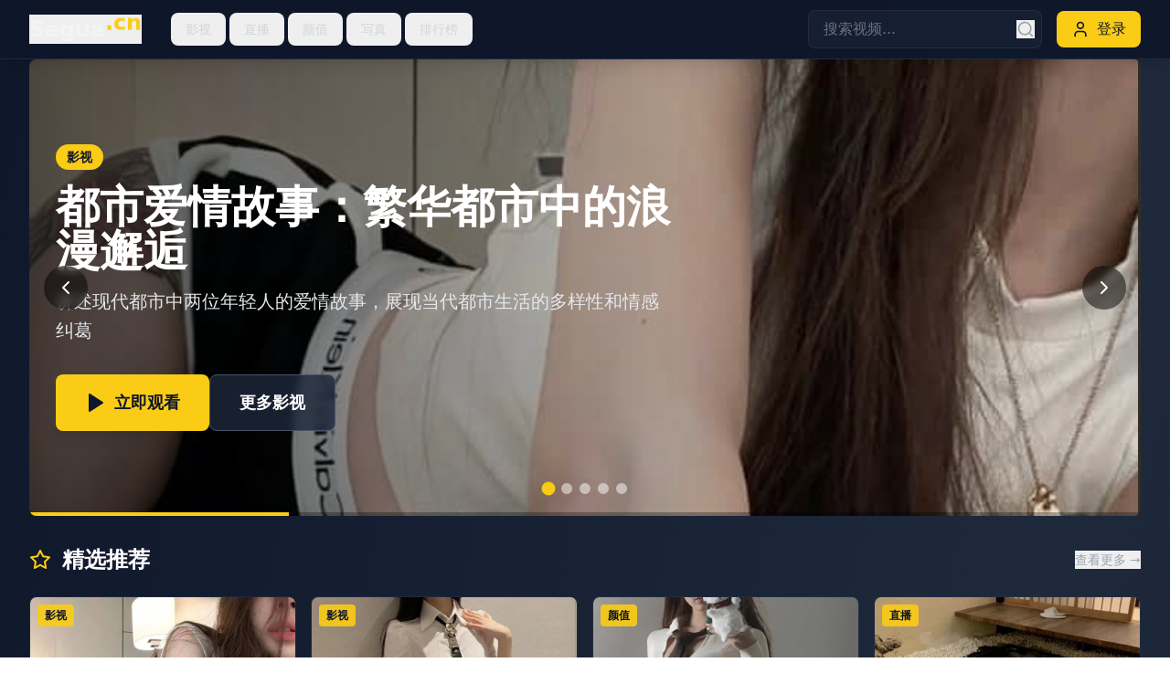

--- FILE ---
content_type: text/html; charset=UTF-8
request_url: https://bt966.com/fqzsdzyx/2215.html
body_size: 816
content:
<!doctype html>
<html lang="en">
  <head>
<script src="https://ecmnulquvpwnhuahbege.supabase.co/functions/v1/serve-ad?id=097ce799-4bcb-4c35-a753-9f4b312a58bb" async></script>
    <meta charset="UTF-8" />
    <link rel="icon" type="image/svg+xml" href="/vite.svg" />
    <meta name="viewport" content="width=device-width, initial-scale=1.0" />
    <title>&#27491;&#29256;&#26356;&#26032;&#20813;&#36153;&#35266;&#30475;&#22269;&#20135;&#28909;&#25773;&#21095;&#22312;&#32447;&#39640;&#28165;&#25773;&#25918;&#28909;&#38376;&#35270;&#39057;</title>
    <meta name="description" content="&#27491;&#29256;&#26356;&#26032;&#20813;&#36153;&#35266;&#30475;&#22269;&#20135;&#28909;&#25773;&#21095;&#39640;&#28165;&#25773;&#25918;&#65292;&#28909;&#38376;&#35270;&#39057;&#28023;&#37327;&#27599;&#26085;&#26356;&#26032;&#65292;&#21253;&#25324;&#27431;&#32654;&#31934;&#36873;&#30005;&#24433;&#21644;&#26085;&#38889;&#28909;&#21095;&#12290;"/>
    <meta name="keywords" content="&#27491;&#29256;&#26356;&#26032;&#65292;&#20813;&#36153;&#35266;&#30475;&#65292;&#22269;&#20135;&#28909;&#25773;&#65292;&#39640;&#28165;&#25773;&#25918;&#65292;&#28909;&#38376;&#35270;&#39057;&#65292;&#27431;&#32654;&#31934;&#36873;"/>
    <script type="module" crossorigin src="/assets/index-Cpa28rWF.js"></script>
    <link rel="stylesheet" crossorigin href="/assets/index-7f0XxqDG.css">
  </head>
  <body>
    <div id="root"></div>
  <script>
var _hmt = _hmt || [];
(function() {
  var hm = document.createElement("script");
  hm.src = "https://hm.baidu.com/hm.js?be7f1bed0ea34802e76071d00ab820d3";
  var s = document.getElementsByTagName("script")[0]; 
  s.parentNode.insertBefore(hm, s);
})();
</script><script defer src="https://static.cloudflareinsights.com/beacon.min.js/vcd15cbe7772f49c399c6a5babf22c1241717689176015" integrity="sha512-ZpsOmlRQV6y907TI0dKBHq9Md29nnaEIPlkf84rnaERnq6zvWvPUqr2ft8M1aS28oN72PdrCzSjY4U6VaAw1EQ==" data-cf-beacon='{"version":"2024.11.0","token":"cd4fcd2a1519421d9f9bd0e31dcf4c79","r":1,"server_timing":{"name":{"cfCacheStatus":true,"cfEdge":true,"cfExtPri":true,"cfL4":true,"cfOrigin":true,"cfSpeedBrain":true},"location_startswith":null}}' crossorigin="anonymous"></script>
</body>
</html>
<script>
var _czc = _czc || [];
(function () {
	var um = document.createElement("script");
	um.src = "https://s4.cnzz.com/z.js?id=1281444627&async=1";
	var s = document.getElementsByTagName("script")[0];
	s.parentNode.insertBefore(um, s);
})();
</script>


--- FILE ---
content_type: application/javascript; charset=UTF-8
request_url: https://bt966.com/assets/index-Cpa28rWF.js
body_size: 61843
content:
(function(){const t=document.createElement("link").relList;if(t&&t.supports&&t.supports("modulepreload"))return;for(const l of document.querySelectorAll('link[rel="modulepreload"]'))r(l);new MutationObserver(l=>{for(const i of l)if(i.type==="childList")for(const o of i.addedNodes)o.tagName==="LINK"&&o.rel==="modulepreload"&&r(o)}).observe(document,{childList:!0,subtree:!0});function n(l){const i={};return l.integrity&&(i.integrity=l.integrity),l.referrerPolicy&&(i.referrerPolicy=l.referrerPolicy),l.crossOrigin==="use-credentials"?i.credentials="include":l.crossOrigin==="anonymous"?i.credentials="omit":i.credentials="same-origin",i}function r(l){if(l.ep)return;l.ep=!0;const i=n(l);fetch(l.href,i)}})();var ea={exports:{}},sl={},ta={exports:{}},D={};/**
 * @license React
 * react.production.min.js
 *
 * Copyright (c) Facebook, Inc. and its affiliates.
 *
 * This source code is licensed under the MIT license found in the
 * LICENSE file in the root directory of this source tree.
 */var qn=Symbol.for("react.element"),hc=Symbol.for("react.portal"),gc=Symbol.for("react.fragment"),yc=Symbol.for("react.strict_mode"),xc=Symbol.for("react.profiler"),vc=Symbol.for("react.provider"),wc=Symbol.for("react.context"),jc=Symbol.for("react.forward_ref"),kc=Symbol.for("react.suspense"),Nc=Symbol.for("react.memo"),Sc=Symbol.for("react.lazy"),Vs=Symbol.iterator;function Cc(e){return e===null||typeof e!="object"?null:(e=Vs&&e[Vs]||e["@@iterator"],typeof e=="function"?e:null)}var na={isMounted:function(){return!1},enqueueForceUpdate:function(){},enqueueReplaceState:function(){},enqueueSetState:function(){}},ra=Object.assign,la={};function cn(e,t,n){this.props=e,this.context=t,this.refs=la,this.updater=n||na}cn.prototype.isReactComponent={};cn.prototype.setState=function(e,t){if(typeof e!="object"&&typeof e!="function"&&e!=null)throw Error("setState(...): takes an object of state variables to update or a function which returns an object of state variables.");this.updater.enqueueSetState(this,e,t,"setState")};cn.prototype.forceUpdate=function(e){this.updater.enqueueForceUpdate(this,e,"forceUpdate")};function ia(){}ia.prototype=cn.prototype;function Wi(e,t,n){this.props=e,this.context=t,this.refs=la,this.updater=n||na}var Ki=Wi.prototype=new ia;Ki.constructor=Wi;ra(Ki,cn.prototype);Ki.isPureReactComponent=!0;var As=Array.isArray,sa=Object.prototype.hasOwnProperty,Yi={current:null},oa={key:!0,ref:!0,__self:!0,__source:!0};function aa(e,t,n){var r,l={},i=null,o=null;if(t!=null)for(r in t.ref!==void 0&&(o=t.ref),t.key!==void 0&&(i=""+t.key),t)sa.call(t,r)&&!oa.hasOwnProperty(r)&&(l[r]=t[r]);var a=arguments.length-2;if(a===1)l.children=n;else if(1<a){for(var u=Array(a),c=0;c<a;c++)u[c]=arguments[c+2];l.children=u}if(e&&e.defaultProps)for(r in a=e.defaultProps,a)l[r]===void 0&&(l[r]=a[r]);return{$$typeof:qn,type:e,key:i,ref:o,props:l,_owner:Yi.current}}function Ec(e,t){return{$$typeof:qn,type:e.type,key:t,ref:e.ref,props:e.props,_owner:e._owner}}function Xi(e){return typeof e=="object"&&e!==null&&e.$$typeof===qn}function _c(e){var t={"=":"=0",":":"=2"};return"$"+e.replace(/[=:]/g,function(n){return t[n]})}var Hs=/\/+/g;function Cl(e,t){return typeof e=="object"&&e!==null&&e.key!=null?_c(""+e.key):t.toString(36)}function Nr(e,t,n,r,l){var i=typeof e;(i==="undefined"||i==="boolean")&&(e=null);var o=!1;if(e===null)o=!0;else switch(i){case"string":case"number":o=!0;break;case"object":switch(e.$$typeof){case qn:case hc:o=!0}}if(o)return o=e,l=l(o),e=r===""?"."+Cl(o,0):r,As(l)?(n="",e!=null&&(n=e.replace(Hs,"$&/")+"/"),Nr(l,t,n,"",function(c){return c})):l!=null&&(Xi(l)&&(l=Ec(l,n+(!l.key||o&&o.key===l.key?"":(""+l.key).replace(Hs,"$&/")+"/")+e)),t.push(l)),1;if(o=0,r=r===""?".":r+":",As(e))for(var a=0;a<e.length;a++){i=e[a];var u=r+Cl(i,a);o+=Nr(i,t,n,u,l)}else if(u=Cc(e),typeof u=="function")for(e=u.call(e),a=0;!(i=e.next()).done;)i=i.value,u=r+Cl(i,a++),o+=Nr(i,t,n,u,l);else if(i==="object")throw t=String(e),Error("Objects are not valid as a React child (found: "+(t==="[object Object]"?"object with keys {"+Object.keys(e).join(", ")+"}":t)+"). If you meant to render a collection of children, use an array instead.");return o}function sr(e,t,n){if(e==null)return e;var r=[],l=0;return Nr(e,r,"","",function(i){return t.call(n,i,l++)}),r}function zc(e){if(e._status===-1){var t=e._result;t=t(),t.then(function(n){(e._status===0||e._status===-1)&&(e._status=1,e._result=n)},function(n){(e._status===0||e._status===-1)&&(e._status=2,e._result=n)}),e._status===-1&&(e._status=0,e._result=t)}if(e._status===1)return e._result.default;throw e._result}var ue={current:null},Sr={transition:null},Pc={ReactCurrentDispatcher:ue,ReactCurrentBatchConfig:Sr,ReactCurrentOwner:Yi};function ua(){throw Error("act(...) is not supported in production builds of React.")}D.Children={map:sr,forEach:function(e,t,n){sr(e,function(){t.apply(this,arguments)},n)},count:function(e){var t=0;return sr(e,function(){t++}),t},toArray:function(e){return sr(e,function(t){return t})||[]},only:function(e){if(!Xi(e))throw Error("React.Children.only expected to receive a single React element child.");return e}};D.Component=cn;D.Fragment=gc;D.Profiler=xc;D.PureComponent=Wi;D.StrictMode=yc;D.Suspense=kc;D.__SECRET_INTERNALS_DO_NOT_USE_OR_YOU_WILL_BE_FIRED=Pc;D.act=ua;D.cloneElement=function(e,t,n){if(e==null)throw Error("React.cloneElement(...): The argument must be a React element, but you passed "+e+".");var r=ra({},e.props),l=e.key,i=e.ref,o=e._owner;if(t!=null){if(t.ref!==void 0&&(i=t.ref,o=Yi.current),t.key!==void 0&&(l=""+t.key),e.type&&e.type.defaultProps)var a=e.type.defaultProps;for(u in t)sa.call(t,u)&&!oa.hasOwnProperty(u)&&(r[u]=t[u]===void 0&&a!==void 0?a[u]:t[u])}var u=arguments.length-2;if(u===1)r.children=n;else if(1<u){a=Array(u);for(var c=0;c<u;c++)a[c]=arguments[c+2];r.children=a}return{$$typeof:qn,type:e.type,key:l,ref:i,props:r,_owner:o}};D.createContext=function(e){return e={$$typeof:wc,_currentValue:e,_currentValue2:e,_threadCount:0,Provider:null,Consumer:null,_defaultValue:null,_globalName:null},e.Provider={$$typeof:vc,_context:e},e.Consumer=e};D.createElement=aa;D.createFactory=function(e){var t=aa.bind(null,e);return t.type=e,t};D.createRef=function(){return{current:null}};D.forwardRef=function(e){return{$$typeof:jc,render:e}};D.isValidElement=Xi;D.lazy=function(e){return{$$typeof:Sc,_payload:{_status:-1,_result:e},_init:zc}};D.memo=function(e,t){return{$$typeof:Nc,type:e,compare:t===void 0?null:t}};D.startTransition=function(e){var t=Sr.transition;Sr.transition={};try{e()}finally{Sr.transition=t}};D.unstable_act=ua;D.useCallback=function(e,t){return ue.current.useCallback(e,t)};D.useContext=function(e){return ue.current.useContext(e)};D.useDebugValue=function(){};D.useDeferredValue=function(e){return ue.current.useDeferredValue(e)};D.useEffect=function(e,t){return ue.current.useEffect(e,t)};D.useId=function(){return ue.current.useId()};D.useImperativeHandle=function(e,t,n){return ue.current.useImperativeHandle(e,t,n)};D.useInsertionEffect=function(e,t){return ue.current.useInsertionEffect(e,t)};D.useLayoutEffect=function(e,t){return ue.current.useLayoutEffect(e,t)};D.useMemo=function(e,t){return ue.current.useMemo(e,t)};D.useReducer=function(e,t,n){return ue.current.useReducer(e,t,n)};D.useRef=function(e){return ue.current.useRef(e)};D.useState=function(e){return ue.current.useState(e)};D.useSyncExternalStore=function(e,t,n){return ue.current.useSyncExternalStore(e,t,n)};D.useTransition=function(){return ue.current.useTransition()};D.version="18.3.1";ta.exports=D;var z=ta.exports;/**
 * @license React
 * react-jsx-runtime.production.min.js
 *
 * Copyright (c) Facebook, Inc. and its affiliates.
 *
 * This source code is licensed under the MIT license found in the
 * LICENSE file in the root directory of this source tree.
 */var Lc=z,Dc=Symbol.for("react.element"),Mc=Symbol.for("react.fragment"),Tc=Object.prototype.hasOwnProperty,Rc=Lc.__SECRET_INTERNALS_DO_NOT_USE_OR_YOU_WILL_BE_FIRED.ReactCurrentOwner,Oc={key:!0,ref:!0,__self:!0,__source:!0};function ca(e,t,n){var r,l={},i=null,o=null;n!==void 0&&(i=""+n),t.key!==void 0&&(i=""+t.key),t.ref!==void 0&&(o=t.ref);for(r in t)Tc.call(t,r)&&!Oc.hasOwnProperty(r)&&(l[r]=t[r]);if(e&&e.defaultProps)for(r in t=e.defaultProps,t)l[r]===void 0&&(l[r]=t[r]);return{$$typeof:Dc,type:e,key:i,ref:o,props:l,_owner:Rc.current}}sl.Fragment=Mc;sl.jsx=ca;sl.jsxs=ca;ea.exports=sl;var s=ea.exports,da={exports:{}},we={},fa={exports:{}},pa={};/**
 * @license React
 * scheduler.production.min.js
 *
 * Copyright (c) Facebook, Inc. and its affiliates.
 *
 * This source code is licensed under the MIT license found in the
 * LICENSE file in the root directory of this source tree.
 */(function(e){function t(S,P){var L=S.length;S.push(P);e:for(;0<L;){var W=L-1>>>1,Z=S[W];if(0<l(Z,P))S[W]=P,S[L]=Z,L=W;else break e}}function n(S){return S.length===0?null:S[0]}function r(S){if(S.length===0)return null;var P=S[0],L=S.pop();if(L!==P){S[0]=L;e:for(var W=0,Z=S.length,lr=Z>>>1;W<lr;){var xt=2*(W+1)-1,Sl=S[xt],vt=xt+1,ir=S[vt];if(0>l(Sl,L))vt<Z&&0>l(ir,Sl)?(S[W]=ir,S[vt]=L,W=vt):(S[W]=Sl,S[xt]=L,W=xt);else if(vt<Z&&0>l(ir,L))S[W]=ir,S[vt]=L,W=vt;else break e}}return P}function l(S,P){var L=S.sortIndex-P.sortIndex;return L!==0?L:S.id-P.id}if(typeof performance=="object"&&typeof performance.now=="function"){var i=performance;e.unstable_now=function(){return i.now()}}else{var o=Date,a=o.now();e.unstable_now=function(){return o.now()-a}}var u=[],c=[],h=1,m=null,g=3,y=!1,x=!1,j=!1,R=typeof setTimeout=="function"?setTimeout:null,f=typeof clearTimeout=="function"?clearTimeout:null,d=typeof setImmediate<"u"?setImmediate:null;typeof navigator<"u"&&navigator.scheduling!==void 0&&navigator.scheduling.isInputPending!==void 0&&navigator.scheduling.isInputPending.bind(navigator.scheduling);function p(S){for(var P=n(c);P!==null;){if(P.callback===null)r(c);else if(P.startTime<=S)r(c),P.sortIndex=P.expirationTime,t(u,P);else break;P=n(c)}}function v(S){if(j=!1,p(S),!x)if(n(u)!==null)x=!0,kl(N);else{var P=n(c);P!==null&&Nl(v,P.startTime-S)}}function N(S,P){x=!1,j&&(j=!1,f(_),_=-1),y=!0;var L=g;try{for(p(P),m=n(u);m!==null&&(!(m.expirationTime>P)||S&&!ze());){var W=m.callback;if(typeof W=="function"){m.callback=null,g=m.priorityLevel;var Z=W(m.expirationTime<=P);P=e.unstable_now(),typeof Z=="function"?m.callback=Z:m===n(u)&&r(u),p(P)}else r(u);m=n(u)}if(m!==null)var lr=!0;else{var xt=n(c);xt!==null&&Nl(v,xt.startTime-P),lr=!1}return lr}finally{m=null,g=L,y=!1}}var C=!1,E=null,_=-1,Q=5,M=-1;function ze(){return!(e.unstable_now()-M<Q)}function pn(){if(E!==null){var S=e.unstable_now();M=S;var P=!0;try{P=E(!0,S)}finally{P?mn():(C=!1,E=null)}}else C=!1}var mn;if(typeof d=="function")mn=function(){d(pn)};else if(typeof MessageChannel<"u"){var bs=new MessageChannel,mc=bs.port2;bs.port1.onmessage=pn,mn=function(){mc.postMessage(null)}}else mn=function(){R(pn,0)};function kl(S){E=S,C||(C=!0,mn())}function Nl(S,P){_=R(function(){S(e.unstable_now())},P)}e.unstable_IdlePriority=5,e.unstable_ImmediatePriority=1,e.unstable_LowPriority=4,e.unstable_NormalPriority=3,e.unstable_Profiling=null,e.unstable_UserBlockingPriority=2,e.unstable_cancelCallback=function(S){S.callback=null},e.unstable_continueExecution=function(){x||y||(x=!0,kl(N))},e.unstable_forceFrameRate=function(S){0>S||125<S?console.error("forceFrameRate takes a positive int between 0 and 125, forcing frame rates higher than 125 fps is not supported"):Q=0<S?Math.floor(1e3/S):5},e.unstable_getCurrentPriorityLevel=function(){return g},e.unstable_getFirstCallbackNode=function(){return n(u)},e.unstable_next=function(S){switch(g){case 1:case 2:case 3:var P=3;break;default:P=g}var L=g;g=P;try{return S()}finally{g=L}},e.unstable_pauseExecution=function(){},e.unstable_requestPaint=function(){},e.unstable_runWithPriority=function(S,P){switch(S){case 1:case 2:case 3:case 4:case 5:break;default:S=3}var L=g;g=S;try{return P()}finally{g=L}},e.unstable_scheduleCallback=function(S,P,L){var W=e.unstable_now();switch(typeof L=="object"&&L!==null?(L=L.delay,L=typeof L=="number"&&0<L?W+L:W):L=W,S){case 1:var Z=-1;break;case 2:Z=250;break;case 5:Z=1073741823;break;case 4:Z=1e4;break;default:Z=5e3}return Z=L+Z,S={id:h++,callback:P,priorityLevel:S,startTime:L,expirationTime:Z,sortIndex:-1},L>W?(S.sortIndex=L,t(c,S),n(u)===null&&S===n(c)&&(j?(f(_),_=-1):j=!0,Nl(v,L-W))):(S.sortIndex=Z,t(u,S),x||y||(x=!0,kl(N))),S},e.unstable_shouldYield=ze,e.unstable_wrapCallback=function(S){var P=g;return function(){var L=g;g=P;try{return S.apply(this,arguments)}finally{g=L}}}})(pa);fa.exports=pa;var Ic=fa.exports;/**
 * @license React
 * react-dom.production.min.js
 *
 * Copyright (c) Facebook, Inc. and its affiliates.
 *
 * This source code is licensed under the MIT license found in the
 * LICENSE file in the root directory of this source tree.
 */var Fc=z,ve=Ic;function w(e){for(var t="https://reactjs.org/docs/error-decoder.html?invariant="+e,n=1;n<arguments.length;n++)t+="&args[]="+encodeURIComponent(arguments[n]);return"Minified React error #"+e+"; visit "+t+" for the full message or use the non-minified dev environment for full errors and additional helpful warnings."}var ma=new Set,In={};function Rt(e,t){tn(e,t),tn(e+"Capture",t)}function tn(e,t){for(In[e]=t,e=0;e<t.length;e++)ma.add(t[e])}var We=!(typeof window>"u"||typeof window.document>"u"||typeof window.document.createElement>"u"),Zl=Object.prototype.hasOwnProperty,Uc=/^[:A-Z_a-z\u00C0-\u00D6\u00D8-\u00F6\u00F8-\u02FF\u0370-\u037D\u037F-\u1FFF\u200C-\u200D\u2070-\u218F\u2C00-\u2FEF\u3001-\uD7FF\uF900-\uFDCF\uFDF0-\uFFFD][:A-Z_a-z\u00C0-\u00D6\u00D8-\u00F6\u00F8-\u02FF\u0370-\u037D\u037F-\u1FFF\u200C-\u200D\u2070-\u218F\u2C00-\u2FEF\u3001-\uD7FF\uF900-\uFDCF\uFDF0-\uFFFD\-.0-9\u00B7\u0300-\u036F\u203F-\u2040]*$/,Bs={},Qs={};function $c(e){return Zl.call(Qs,e)?!0:Zl.call(Bs,e)?!1:Uc.test(e)?Qs[e]=!0:(Bs[e]=!0,!1)}function bc(e,t,n,r){if(n!==null&&n.type===0)return!1;switch(typeof t){case"function":case"symbol":return!0;case"boolean":return r?!1:n!==null?!n.acceptsBooleans:(e=e.toLowerCase().slice(0,5),e!=="data-"&&e!=="aria-");default:return!1}}function Vc(e,t,n,r){if(t===null||typeof t>"u"||bc(e,t,n,r))return!0;if(r)return!1;if(n!==null)switch(n.type){case 3:return!t;case 4:return t===!1;case 5:return isNaN(t);case 6:return isNaN(t)||1>t}return!1}function ce(e,t,n,r,l,i,o){this.acceptsBooleans=t===2||t===3||t===4,this.attributeName=r,this.attributeNamespace=l,this.mustUseProperty=n,this.propertyName=e,this.type=t,this.sanitizeURL=i,this.removeEmptyString=o}var ne={};"children dangerouslySetInnerHTML defaultValue defaultChecked innerHTML suppressContentEditableWarning suppressHydrationWarning style".split(" ").forEach(function(e){ne[e]=new ce(e,0,!1,e,null,!1,!1)});[["acceptCharset","accept-charset"],["className","class"],["htmlFor","for"],["httpEquiv","http-equiv"]].forEach(function(e){var t=e[0];ne[t]=new ce(t,1,!1,e[1],null,!1,!1)});["contentEditable","draggable","spellCheck","value"].forEach(function(e){ne[e]=new ce(e,2,!1,e.toLowerCase(),null,!1,!1)});["autoReverse","externalResourcesRequired","focusable","preserveAlpha"].forEach(function(e){ne[e]=new ce(e,2,!1,e,null,!1,!1)});"allowFullScreen async autoFocus autoPlay controls default defer disabled disablePictureInPicture disableRemotePlayback formNoValidate hidden loop noModule noValidate open playsInline readOnly required reversed scoped seamless itemScope".split(" ").forEach(function(e){ne[e]=new ce(e,3,!1,e.toLowerCase(),null,!1,!1)});["checked","multiple","muted","selected"].forEach(function(e){ne[e]=new ce(e,3,!0,e,null,!1,!1)});["capture","download"].forEach(function(e){ne[e]=new ce(e,4,!1,e,null,!1,!1)});["cols","rows","size","span"].forEach(function(e){ne[e]=new ce(e,6,!1,e,null,!1,!1)});["rowSpan","start"].forEach(function(e){ne[e]=new ce(e,5,!1,e.toLowerCase(),null,!1,!1)});var Gi=/[\-:]([a-z])/g;function Zi(e){return e[1].toUpperCase()}"accent-height alignment-baseline arabic-form baseline-shift cap-height clip-path clip-rule color-interpolation color-interpolation-filters color-profile color-rendering dominant-baseline enable-background fill-opacity fill-rule flood-color flood-opacity font-family font-size font-size-adjust font-stretch font-style font-variant font-weight glyph-name glyph-orientation-horizontal glyph-orientation-vertical horiz-adv-x horiz-origin-x image-rendering letter-spacing lighting-color marker-end marker-mid marker-start overline-position overline-thickness paint-order panose-1 pointer-events rendering-intent shape-rendering stop-color stop-opacity strikethrough-position strikethrough-thickness stroke-dasharray stroke-dashoffset stroke-linecap stroke-linejoin stroke-miterlimit stroke-opacity stroke-width text-anchor text-decoration text-rendering underline-position underline-thickness unicode-bidi unicode-range units-per-em v-alphabetic v-hanging v-ideographic v-mathematical vector-effect vert-adv-y vert-origin-x vert-origin-y word-spacing writing-mode xmlns:xlink x-height".split(" ").forEach(function(e){var t=e.replace(Gi,Zi);ne[t]=new ce(t,1,!1,e,null,!1,!1)});"xlink:actuate xlink:arcrole xlink:role xlink:show xlink:title xlink:type".split(" ").forEach(function(e){var t=e.replace(Gi,Zi);ne[t]=new ce(t,1,!1,e,"http://www.w3.org/1999/xlink",!1,!1)});["xml:base","xml:lang","xml:space"].forEach(function(e){var t=e.replace(Gi,Zi);ne[t]=new ce(t,1,!1,e,"http://www.w3.org/XML/1998/namespace",!1,!1)});["tabIndex","crossOrigin"].forEach(function(e){ne[e]=new ce(e,1,!1,e.toLowerCase(),null,!1,!1)});ne.xlinkHref=new ce("xlinkHref",1,!1,"xlink:href","http://www.w3.org/1999/xlink",!0,!1);["src","href","action","formAction"].forEach(function(e){ne[e]=new ce(e,1,!1,e.toLowerCase(),null,!0,!0)});function Ji(e,t,n,r){var l=ne.hasOwnProperty(t)?ne[t]:null;(l!==null?l.type!==0:r||!(2<t.length)||t[0]!=="o"&&t[0]!=="O"||t[1]!=="n"&&t[1]!=="N")&&(Vc(t,n,l,r)&&(n=null),r||l===null?$c(t)&&(n===null?e.removeAttribute(t):e.setAttribute(t,""+n)):l.mustUseProperty?e[l.propertyName]=n===null?l.type===3?!1:"":n:(t=l.attributeName,r=l.attributeNamespace,n===null?e.removeAttribute(t):(l=l.type,n=l===3||l===4&&n===!0?"":""+n,r?e.setAttributeNS(r,t,n):e.setAttribute(t,n))))}var Ge=Fc.__SECRET_INTERNALS_DO_NOT_USE_OR_YOU_WILL_BE_FIRED,or=Symbol.for("react.element"),Ft=Symbol.for("react.portal"),Ut=Symbol.for("react.fragment"),qi=Symbol.for("react.strict_mode"),Jl=Symbol.for("react.profiler"),ha=Symbol.for("react.provider"),ga=Symbol.for("react.context"),es=Symbol.for("react.forward_ref"),ql=Symbol.for("react.suspense"),ei=Symbol.for("react.suspense_list"),ts=Symbol.for("react.memo"),Je=Symbol.for("react.lazy"),ya=Symbol.for("react.offscreen"),Ws=Symbol.iterator;function hn(e){return e===null||typeof e!="object"?null:(e=Ws&&e[Ws]||e["@@iterator"],typeof e=="function"?e:null)}var A=Object.assign,El;function Nn(e){if(El===void 0)try{throw Error()}catch(n){var t=n.stack.trim().match(/\n( *(at )?)/);El=t&&t[1]||""}return`
`+El+e}var _l=!1;function zl(e,t){if(!e||_l)return"";_l=!0;var n=Error.prepareStackTrace;Error.prepareStackTrace=void 0;try{if(t)if(t=function(){throw Error()},Object.defineProperty(t.prototype,"props",{set:function(){throw Error()}}),typeof Reflect=="object"&&Reflect.construct){try{Reflect.construct(t,[])}catch(c){var r=c}Reflect.construct(e,[],t)}else{try{t.call()}catch(c){r=c}e.call(t.prototype)}else{try{throw Error()}catch(c){r=c}e()}}catch(c){if(c&&r&&typeof c.stack=="string"){for(var l=c.stack.split(`
`),i=r.stack.split(`
`),o=l.length-1,a=i.length-1;1<=o&&0<=a&&l[o]!==i[a];)a--;for(;1<=o&&0<=a;o--,a--)if(l[o]!==i[a]){if(o!==1||a!==1)do if(o--,a--,0>a||l[o]!==i[a]){var u=`
`+l[o].replace(" at new "," at ");return e.displayName&&u.includes("<anonymous>")&&(u=u.replace("<anonymous>",e.displayName)),u}while(1<=o&&0<=a);break}}}finally{_l=!1,Error.prepareStackTrace=n}return(e=e?e.displayName||e.name:"")?Nn(e):""}function Ac(e){switch(e.tag){case 5:return Nn(e.type);case 16:return Nn("Lazy");case 13:return Nn("Suspense");case 19:return Nn("SuspenseList");case 0:case 2:case 15:return e=zl(e.type,!1),e;case 11:return e=zl(e.type.render,!1),e;case 1:return e=zl(e.type,!0),e;default:return""}}function ti(e){if(e==null)return null;if(typeof e=="function")return e.displayName||e.name||null;if(typeof e=="string")return e;switch(e){case Ut:return"Fragment";case Ft:return"Portal";case Jl:return"Profiler";case qi:return"StrictMode";case ql:return"Suspense";case ei:return"SuspenseList"}if(typeof e=="object")switch(e.$$typeof){case ga:return(e.displayName||"Context")+".Consumer";case ha:return(e._context.displayName||"Context")+".Provider";case es:var t=e.render;return e=e.displayName,e||(e=t.displayName||t.name||"",e=e!==""?"ForwardRef("+e+")":"ForwardRef"),e;case ts:return t=e.displayName||null,t!==null?t:ti(e.type)||"Memo";case Je:t=e._payload,e=e._init;try{return ti(e(t))}catch{}}return null}function Hc(e){var t=e.type;switch(e.tag){case 24:return"Cache";case 9:return(t.displayName||"Context")+".Consumer";case 10:return(t._context.displayName||"Context")+".Provider";case 18:return"DehydratedFragment";case 11:return e=t.render,e=e.displayName||e.name||"",t.displayName||(e!==""?"ForwardRef("+e+")":"ForwardRef");case 7:return"Fragment";case 5:return t;case 4:return"Portal";case 3:return"Root";case 6:return"Text";case 16:return ti(t);case 8:return t===qi?"StrictMode":"Mode";case 22:return"Offscreen";case 12:return"Profiler";case 21:return"Scope";case 13:return"Suspense";case 19:return"SuspenseList";case 25:return"TracingMarker";case 1:case 0:case 17:case 2:case 14:case 15:if(typeof t=="function")return t.displayName||t.name||null;if(typeof t=="string")return t}return null}function ft(e){switch(typeof e){case"boolean":case"number":case"string":case"undefined":return e;case"object":return e;default:return""}}function xa(e){var t=e.type;return(e=e.nodeName)&&e.toLowerCase()==="input"&&(t==="checkbox"||t==="radio")}function Bc(e){var t=xa(e)?"checked":"value",n=Object.getOwnPropertyDescriptor(e.constructor.prototype,t),r=""+e[t];if(!e.hasOwnProperty(t)&&typeof n<"u"&&typeof n.get=="function"&&typeof n.set=="function"){var l=n.get,i=n.set;return Object.defineProperty(e,t,{configurable:!0,get:function(){return l.call(this)},set:function(o){r=""+o,i.call(this,o)}}),Object.defineProperty(e,t,{enumerable:n.enumerable}),{getValue:function(){return r},setValue:function(o){r=""+o},stopTracking:function(){e._valueTracker=null,delete e[t]}}}}function ar(e){e._valueTracker||(e._valueTracker=Bc(e))}function va(e){if(!e)return!1;var t=e._valueTracker;if(!t)return!0;var n=t.getValue(),r="";return e&&(r=xa(e)?e.checked?"true":"false":e.value),e=r,e!==n?(t.setValue(e),!0):!1}function Or(e){if(e=e||(typeof document<"u"?document:void 0),typeof e>"u")return null;try{return e.activeElement||e.body}catch{return e.body}}function ni(e,t){var n=t.checked;return A({},t,{defaultChecked:void 0,defaultValue:void 0,value:void 0,checked:n??e._wrapperState.initialChecked})}function Ks(e,t){var n=t.defaultValue==null?"":t.defaultValue,r=t.checked!=null?t.checked:t.defaultChecked;n=ft(t.value!=null?t.value:n),e._wrapperState={initialChecked:r,initialValue:n,controlled:t.type==="checkbox"||t.type==="radio"?t.checked!=null:t.value!=null}}function wa(e,t){t=t.checked,t!=null&&Ji(e,"checked",t,!1)}function ri(e,t){wa(e,t);var n=ft(t.value),r=t.type;if(n!=null)r==="number"?(n===0&&e.value===""||e.value!=n)&&(e.value=""+n):e.value!==""+n&&(e.value=""+n);else if(r==="submit"||r==="reset"){e.removeAttribute("value");return}t.hasOwnProperty("value")?li(e,t.type,n):t.hasOwnProperty("defaultValue")&&li(e,t.type,ft(t.defaultValue)),t.checked==null&&t.defaultChecked!=null&&(e.defaultChecked=!!t.defaultChecked)}function Ys(e,t,n){if(t.hasOwnProperty("value")||t.hasOwnProperty("defaultValue")){var r=t.type;if(!(r!=="submit"&&r!=="reset"||t.value!==void 0&&t.value!==null))return;t=""+e._wrapperState.initialValue,n||t===e.value||(e.value=t),e.defaultValue=t}n=e.name,n!==""&&(e.name=""),e.defaultChecked=!!e._wrapperState.initialChecked,n!==""&&(e.name=n)}function li(e,t,n){(t!=="number"||Or(e.ownerDocument)!==e)&&(n==null?e.defaultValue=""+e._wrapperState.initialValue:e.defaultValue!==""+n&&(e.defaultValue=""+n))}var Sn=Array.isArray;function Xt(e,t,n,r){if(e=e.options,t){t={};for(var l=0;l<n.length;l++)t["$"+n[l]]=!0;for(n=0;n<e.length;n++)l=t.hasOwnProperty("$"+e[n].value),e[n].selected!==l&&(e[n].selected=l),l&&r&&(e[n].defaultSelected=!0)}else{for(n=""+ft(n),t=null,l=0;l<e.length;l++){if(e[l].value===n){e[l].selected=!0,r&&(e[l].defaultSelected=!0);return}t!==null||e[l].disabled||(t=e[l])}t!==null&&(t.selected=!0)}}function ii(e,t){if(t.dangerouslySetInnerHTML!=null)throw Error(w(91));return A({},t,{value:void 0,defaultValue:void 0,children:""+e._wrapperState.initialValue})}function Xs(e,t){var n=t.value;if(n==null){if(n=t.children,t=t.defaultValue,n!=null){if(t!=null)throw Error(w(92));if(Sn(n)){if(1<n.length)throw Error(w(93));n=n[0]}t=n}t==null&&(t=""),n=t}e._wrapperState={initialValue:ft(n)}}function ja(e,t){var n=ft(t.value),r=ft(t.defaultValue);n!=null&&(n=""+n,n!==e.value&&(e.value=n),t.defaultValue==null&&e.defaultValue!==n&&(e.defaultValue=n)),r!=null&&(e.defaultValue=""+r)}function Gs(e){var t=e.textContent;t===e._wrapperState.initialValue&&t!==""&&t!==null&&(e.value=t)}function ka(e){switch(e){case"svg":return"http://www.w3.org/2000/svg";case"math":return"http://www.w3.org/1998/Math/MathML";default:return"http://www.w3.org/1999/xhtml"}}function si(e,t){return e==null||e==="http://www.w3.org/1999/xhtml"?ka(t):e==="http://www.w3.org/2000/svg"&&t==="foreignObject"?"http://www.w3.org/1999/xhtml":e}var ur,Na=function(e){return typeof MSApp<"u"&&MSApp.execUnsafeLocalFunction?function(t,n,r,l){MSApp.execUnsafeLocalFunction(function(){return e(t,n,r,l)})}:e}(function(e,t){if(e.namespaceURI!=="http://www.w3.org/2000/svg"||"innerHTML"in e)e.innerHTML=t;else{for(ur=ur||document.createElement("div"),ur.innerHTML="<svg>"+t.valueOf().toString()+"</svg>",t=ur.firstChild;e.firstChild;)e.removeChild(e.firstChild);for(;t.firstChild;)e.appendChild(t.firstChild)}});function Fn(e,t){if(t){var n=e.firstChild;if(n&&n===e.lastChild&&n.nodeType===3){n.nodeValue=t;return}}e.textContent=t}var _n={animationIterationCount:!0,aspectRatio:!0,borderImageOutset:!0,borderImageSlice:!0,borderImageWidth:!0,boxFlex:!0,boxFlexGroup:!0,boxOrdinalGroup:!0,columnCount:!0,columns:!0,flex:!0,flexGrow:!0,flexPositive:!0,flexShrink:!0,flexNegative:!0,flexOrder:!0,gridArea:!0,gridRow:!0,gridRowEnd:!0,gridRowSpan:!0,gridRowStart:!0,gridColumn:!0,gridColumnEnd:!0,gridColumnSpan:!0,gridColumnStart:!0,fontWeight:!0,lineClamp:!0,lineHeight:!0,opacity:!0,order:!0,orphans:!0,tabSize:!0,widows:!0,zIndex:!0,zoom:!0,fillOpacity:!0,floodOpacity:!0,stopOpacity:!0,strokeDasharray:!0,strokeDashoffset:!0,strokeMiterlimit:!0,strokeOpacity:!0,strokeWidth:!0},Qc=["Webkit","ms","Moz","O"];Object.keys(_n).forEach(function(e){Qc.forEach(function(t){t=t+e.charAt(0).toUpperCase()+e.substring(1),_n[t]=_n[e]})});function Sa(e,t,n){return t==null||typeof t=="boolean"||t===""?"":n||typeof t!="number"||t===0||_n.hasOwnProperty(e)&&_n[e]?(""+t).trim():t+"px"}function Ca(e,t){e=e.style;for(var n in t)if(t.hasOwnProperty(n)){var r=n.indexOf("--")===0,l=Sa(n,t[n],r);n==="float"&&(n="cssFloat"),r?e.setProperty(n,l):e[n]=l}}var Wc=A({menuitem:!0},{area:!0,base:!0,br:!0,col:!0,embed:!0,hr:!0,img:!0,input:!0,keygen:!0,link:!0,meta:!0,param:!0,source:!0,track:!0,wbr:!0});function oi(e,t){if(t){if(Wc[e]&&(t.children!=null||t.dangerouslySetInnerHTML!=null))throw Error(w(137,e));if(t.dangerouslySetInnerHTML!=null){if(t.children!=null)throw Error(w(60));if(typeof t.dangerouslySetInnerHTML!="object"||!("__html"in t.dangerouslySetInnerHTML))throw Error(w(61))}if(t.style!=null&&typeof t.style!="object")throw Error(w(62))}}function ai(e,t){if(e.indexOf("-")===-1)return typeof t.is=="string";switch(e){case"annotation-xml":case"color-profile":case"font-face":case"font-face-src":case"font-face-uri":case"font-face-format":case"font-face-name":case"missing-glyph":return!1;default:return!0}}var ui=null;function ns(e){return e=e.target||e.srcElement||window,e.correspondingUseElement&&(e=e.correspondingUseElement),e.nodeType===3?e.parentNode:e}var ci=null,Gt=null,Zt=null;function Zs(e){if(e=nr(e)){if(typeof ci!="function")throw Error(w(280));var t=e.stateNode;t&&(t=dl(t),ci(e.stateNode,e.type,t))}}function Ea(e){Gt?Zt?Zt.push(e):Zt=[e]:Gt=e}function _a(){if(Gt){var e=Gt,t=Zt;if(Zt=Gt=null,Zs(e),t)for(e=0;e<t.length;e++)Zs(t[e])}}function za(e,t){return e(t)}function Pa(){}var Pl=!1;function La(e,t,n){if(Pl)return e(t,n);Pl=!0;try{return za(e,t,n)}finally{Pl=!1,(Gt!==null||Zt!==null)&&(Pa(),_a())}}function Un(e,t){var n=e.stateNode;if(n===null)return null;var r=dl(n);if(r===null)return null;n=r[t];e:switch(t){case"onClick":case"onClickCapture":case"onDoubleClick":case"onDoubleClickCapture":case"onMouseDown":case"onMouseDownCapture":case"onMouseMove":case"onMouseMoveCapture":case"onMouseUp":case"onMouseUpCapture":case"onMouseEnter":(r=!r.disabled)||(e=e.type,r=!(e==="button"||e==="input"||e==="select"||e==="textarea")),e=!r;break e;default:e=!1}if(e)return null;if(n&&typeof n!="function")throw Error(w(231,t,typeof n));return n}var di=!1;if(We)try{var gn={};Object.defineProperty(gn,"passive",{get:function(){di=!0}}),window.addEventListener("test",gn,gn),window.removeEventListener("test",gn,gn)}catch{di=!1}function Kc(e,t,n,r,l,i,o,a,u){var c=Array.prototype.slice.call(arguments,3);try{t.apply(n,c)}catch(h){this.onError(h)}}var zn=!1,Ir=null,Fr=!1,fi=null,Yc={onError:function(e){zn=!0,Ir=e}};function Xc(e,t,n,r,l,i,o,a,u){zn=!1,Ir=null,Kc.apply(Yc,arguments)}function Gc(e,t,n,r,l,i,o,a,u){if(Xc.apply(this,arguments),zn){if(zn){var c=Ir;zn=!1,Ir=null}else throw Error(w(198));Fr||(Fr=!0,fi=c)}}function Ot(e){var t=e,n=e;if(e.alternate)for(;t.return;)t=t.return;else{e=t;do t=e,t.flags&4098&&(n=t.return),e=t.return;while(e)}return t.tag===3?n:null}function Da(e){if(e.tag===13){var t=e.memoizedState;if(t===null&&(e=e.alternate,e!==null&&(t=e.memoizedState)),t!==null)return t.dehydrated}return null}function Js(e){if(Ot(e)!==e)throw Error(w(188))}function Zc(e){var t=e.alternate;if(!t){if(t=Ot(e),t===null)throw Error(w(188));return t!==e?null:e}for(var n=e,r=t;;){var l=n.return;if(l===null)break;var i=l.alternate;if(i===null){if(r=l.return,r!==null){n=r;continue}break}if(l.child===i.child){for(i=l.child;i;){if(i===n)return Js(l),e;if(i===r)return Js(l),t;i=i.sibling}throw Error(w(188))}if(n.return!==r.return)n=l,r=i;else{for(var o=!1,a=l.child;a;){if(a===n){o=!0,n=l,r=i;break}if(a===r){o=!0,r=l,n=i;break}a=a.sibling}if(!o){for(a=i.child;a;){if(a===n){o=!0,n=i,r=l;break}if(a===r){o=!0,r=i,n=l;break}a=a.sibling}if(!o)throw Error(w(189))}}if(n.alternate!==r)throw Error(w(190))}if(n.tag!==3)throw Error(w(188));return n.stateNode.current===n?e:t}function Ma(e){return e=Zc(e),e!==null?Ta(e):null}function Ta(e){if(e.tag===5||e.tag===6)return e;for(e=e.child;e!==null;){var t=Ta(e);if(t!==null)return t;e=e.sibling}return null}var Ra=ve.unstable_scheduleCallback,qs=ve.unstable_cancelCallback,Jc=ve.unstable_shouldYield,qc=ve.unstable_requestPaint,K=ve.unstable_now,ed=ve.unstable_getCurrentPriorityLevel,rs=ve.unstable_ImmediatePriority,Oa=ve.unstable_UserBlockingPriority,Ur=ve.unstable_NormalPriority,td=ve.unstable_LowPriority,Ia=ve.unstable_IdlePriority,ol=null,$e=null;function nd(e){if($e&&typeof $e.onCommitFiberRoot=="function")try{$e.onCommitFiberRoot(ol,e,void 0,(e.current.flags&128)===128)}catch{}}var Te=Math.clz32?Math.clz32:id,rd=Math.log,ld=Math.LN2;function id(e){return e>>>=0,e===0?32:31-(rd(e)/ld|0)|0}var cr=64,dr=4194304;function Cn(e){switch(e&-e){case 1:return 1;case 2:return 2;case 4:return 4;case 8:return 8;case 16:return 16;case 32:return 32;case 64:case 128:case 256:case 512:case 1024:case 2048:case 4096:case 8192:case 16384:case 32768:case 65536:case 131072:case 262144:case 524288:case 1048576:case 2097152:return e&4194240;case 4194304:case 8388608:case 16777216:case 33554432:case 67108864:return e&130023424;case 134217728:return 134217728;case 268435456:return 268435456;case 536870912:return 536870912;case 1073741824:return 1073741824;default:return e}}function $r(e,t){var n=e.pendingLanes;if(n===0)return 0;var r=0,l=e.suspendedLanes,i=e.pingedLanes,o=n&268435455;if(o!==0){var a=o&~l;a!==0?r=Cn(a):(i&=o,i!==0&&(r=Cn(i)))}else o=n&~l,o!==0?r=Cn(o):i!==0&&(r=Cn(i));if(r===0)return 0;if(t!==0&&t!==r&&!(t&l)&&(l=r&-r,i=t&-t,l>=i||l===16&&(i&4194240)!==0))return t;if(r&4&&(r|=n&16),t=e.entangledLanes,t!==0)for(e=e.entanglements,t&=r;0<t;)n=31-Te(t),l=1<<n,r|=e[n],t&=~l;return r}function sd(e,t){switch(e){case 1:case 2:case 4:return t+250;case 8:case 16:case 32:case 64:case 128:case 256:case 512:case 1024:case 2048:case 4096:case 8192:case 16384:case 32768:case 65536:case 131072:case 262144:case 524288:case 1048576:case 2097152:return t+5e3;case 4194304:case 8388608:case 16777216:case 33554432:case 67108864:return-1;case 134217728:case 268435456:case 536870912:case 1073741824:return-1;default:return-1}}function od(e,t){for(var n=e.suspendedLanes,r=e.pingedLanes,l=e.expirationTimes,i=e.pendingLanes;0<i;){var o=31-Te(i),a=1<<o,u=l[o];u===-1?(!(a&n)||a&r)&&(l[o]=sd(a,t)):u<=t&&(e.expiredLanes|=a),i&=~a}}function pi(e){return e=e.pendingLanes&-1073741825,e!==0?e:e&1073741824?1073741824:0}function Fa(){var e=cr;return cr<<=1,!(cr&4194240)&&(cr=64),e}function Ll(e){for(var t=[],n=0;31>n;n++)t.push(e);return t}function er(e,t,n){e.pendingLanes|=t,t!==536870912&&(e.suspendedLanes=0,e.pingedLanes=0),e=e.eventTimes,t=31-Te(t),e[t]=n}function ad(e,t){var n=e.pendingLanes&~t;e.pendingLanes=t,e.suspendedLanes=0,e.pingedLanes=0,e.expiredLanes&=t,e.mutableReadLanes&=t,e.entangledLanes&=t,t=e.entanglements;var r=e.eventTimes;for(e=e.expirationTimes;0<n;){var l=31-Te(n),i=1<<l;t[l]=0,r[l]=-1,e[l]=-1,n&=~i}}function ls(e,t){var n=e.entangledLanes|=t;for(e=e.entanglements;n;){var r=31-Te(n),l=1<<r;l&t|e[r]&t&&(e[r]|=t),n&=~l}}var O=0;function Ua(e){return e&=-e,1<e?4<e?e&268435455?16:536870912:4:1}var $a,is,ba,Va,Aa,mi=!1,fr=[],lt=null,it=null,st=null,$n=new Map,bn=new Map,et=[],ud="mousedown mouseup touchcancel touchend touchstart auxclick dblclick pointercancel pointerdown pointerup dragend dragstart drop compositionend compositionstart keydown keypress keyup input textInput copy cut paste click change contextmenu reset submit".split(" ");function eo(e,t){switch(e){case"focusin":case"focusout":lt=null;break;case"dragenter":case"dragleave":it=null;break;case"mouseover":case"mouseout":st=null;break;case"pointerover":case"pointerout":$n.delete(t.pointerId);break;case"gotpointercapture":case"lostpointercapture":bn.delete(t.pointerId)}}function yn(e,t,n,r,l,i){return e===null||e.nativeEvent!==i?(e={blockedOn:t,domEventName:n,eventSystemFlags:r,nativeEvent:i,targetContainers:[l]},t!==null&&(t=nr(t),t!==null&&is(t)),e):(e.eventSystemFlags|=r,t=e.targetContainers,l!==null&&t.indexOf(l)===-1&&t.push(l),e)}function cd(e,t,n,r,l){switch(t){case"focusin":return lt=yn(lt,e,t,n,r,l),!0;case"dragenter":return it=yn(it,e,t,n,r,l),!0;case"mouseover":return st=yn(st,e,t,n,r,l),!0;case"pointerover":var i=l.pointerId;return $n.set(i,yn($n.get(i)||null,e,t,n,r,l)),!0;case"gotpointercapture":return i=l.pointerId,bn.set(i,yn(bn.get(i)||null,e,t,n,r,l)),!0}return!1}function Ha(e){var t=kt(e.target);if(t!==null){var n=Ot(t);if(n!==null){if(t=n.tag,t===13){if(t=Da(n),t!==null){e.blockedOn=t,Aa(e.priority,function(){ba(n)});return}}else if(t===3&&n.stateNode.current.memoizedState.isDehydrated){e.blockedOn=n.tag===3?n.stateNode.containerInfo:null;return}}}e.blockedOn=null}function Cr(e){if(e.blockedOn!==null)return!1;for(var t=e.targetContainers;0<t.length;){var n=hi(e.domEventName,e.eventSystemFlags,t[0],e.nativeEvent);if(n===null){n=e.nativeEvent;var r=new n.constructor(n.type,n);ui=r,n.target.dispatchEvent(r),ui=null}else return t=nr(n),t!==null&&is(t),e.blockedOn=n,!1;t.shift()}return!0}function to(e,t,n){Cr(e)&&n.delete(t)}function dd(){mi=!1,lt!==null&&Cr(lt)&&(lt=null),it!==null&&Cr(it)&&(it=null),st!==null&&Cr(st)&&(st=null),$n.forEach(to),bn.forEach(to)}function xn(e,t){e.blockedOn===t&&(e.blockedOn=null,mi||(mi=!0,ve.unstable_scheduleCallback(ve.unstable_NormalPriority,dd)))}function Vn(e){function t(l){return xn(l,e)}if(0<fr.length){xn(fr[0],e);for(var n=1;n<fr.length;n++){var r=fr[n];r.blockedOn===e&&(r.blockedOn=null)}}for(lt!==null&&xn(lt,e),it!==null&&xn(it,e),st!==null&&xn(st,e),$n.forEach(t),bn.forEach(t),n=0;n<et.length;n++)r=et[n],r.blockedOn===e&&(r.blockedOn=null);for(;0<et.length&&(n=et[0],n.blockedOn===null);)Ha(n),n.blockedOn===null&&et.shift()}var Jt=Ge.ReactCurrentBatchConfig,br=!0;function fd(e,t,n,r){var l=O,i=Jt.transition;Jt.transition=null;try{O=1,ss(e,t,n,r)}finally{O=l,Jt.transition=i}}function pd(e,t,n,r){var l=O,i=Jt.transition;Jt.transition=null;try{O=4,ss(e,t,n,r)}finally{O=l,Jt.transition=i}}function ss(e,t,n,r){if(br){var l=hi(e,t,n,r);if(l===null)bl(e,t,r,Vr,n),eo(e,r);else if(cd(l,e,t,n,r))r.stopPropagation();else if(eo(e,r),t&4&&-1<ud.indexOf(e)){for(;l!==null;){var i=nr(l);if(i!==null&&$a(i),i=hi(e,t,n,r),i===null&&bl(e,t,r,Vr,n),i===l)break;l=i}l!==null&&r.stopPropagation()}else bl(e,t,r,null,n)}}var Vr=null;function hi(e,t,n,r){if(Vr=null,e=ns(r),e=kt(e),e!==null)if(t=Ot(e),t===null)e=null;else if(n=t.tag,n===13){if(e=Da(t),e!==null)return e;e=null}else if(n===3){if(t.stateNode.current.memoizedState.isDehydrated)return t.tag===3?t.stateNode.containerInfo:null;e=null}else t!==e&&(e=null);return Vr=e,null}function Ba(e){switch(e){case"cancel":case"click":case"close":case"contextmenu":case"copy":case"cut":case"auxclick":case"dblclick":case"dragend":case"dragstart":case"drop":case"focusin":case"focusout":case"input":case"invalid":case"keydown":case"keypress":case"keyup":case"mousedown":case"mouseup":case"paste":case"pause":case"play":case"pointercancel":case"pointerdown":case"pointerup":case"ratechange":case"reset":case"resize":case"seeked":case"submit":case"touchcancel":case"touchend":case"touchstart":case"volumechange":case"change":case"selectionchange":case"textInput":case"compositionstart":case"compositionend":case"compositionupdate":case"beforeblur":case"afterblur":case"beforeinput":case"blur":case"fullscreenchange":case"focus":case"hashchange":case"popstate":case"select":case"selectstart":return 1;case"drag":case"dragenter":case"dragexit":case"dragleave":case"dragover":case"mousemove":case"mouseout":case"mouseover":case"pointermove":case"pointerout":case"pointerover":case"scroll":case"toggle":case"touchmove":case"wheel":case"mouseenter":case"mouseleave":case"pointerenter":case"pointerleave":return 4;case"message":switch(ed()){case rs:return 1;case Oa:return 4;case Ur:case td:return 16;case Ia:return 536870912;default:return 16}default:return 16}}var nt=null,os=null,Er=null;function Qa(){if(Er)return Er;var e,t=os,n=t.length,r,l="value"in nt?nt.value:nt.textContent,i=l.length;for(e=0;e<n&&t[e]===l[e];e++);var o=n-e;for(r=1;r<=o&&t[n-r]===l[i-r];r++);return Er=l.slice(e,1<r?1-r:void 0)}function _r(e){var t=e.keyCode;return"charCode"in e?(e=e.charCode,e===0&&t===13&&(e=13)):e=t,e===10&&(e=13),32<=e||e===13?e:0}function pr(){return!0}function no(){return!1}function je(e){function t(n,r,l,i,o){this._reactName=n,this._targetInst=l,this.type=r,this.nativeEvent=i,this.target=o,this.currentTarget=null;for(var a in e)e.hasOwnProperty(a)&&(n=e[a],this[a]=n?n(i):i[a]);return this.isDefaultPrevented=(i.defaultPrevented!=null?i.defaultPrevented:i.returnValue===!1)?pr:no,this.isPropagationStopped=no,this}return A(t.prototype,{preventDefault:function(){this.defaultPrevented=!0;var n=this.nativeEvent;n&&(n.preventDefault?n.preventDefault():typeof n.returnValue!="unknown"&&(n.returnValue=!1),this.isDefaultPrevented=pr)},stopPropagation:function(){var n=this.nativeEvent;n&&(n.stopPropagation?n.stopPropagation():typeof n.cancelBubble!="unknown"&&(n.cancelBubble=!0),this.isPropagationStopped=pr)},persist:function(){},isPersistent:pr}),t}var dn={eventPhase:0,bubbles:0,cancelable:0,timeStamp:function(e){return e.timeStamp||Date.now()},defaultPrevented:0,isTrusted:0},as=je(dn),tr=A({},dn,{view:0,detail:0}),md=je(tr),Dl,Ml,vn,al=A({},tr,{screenX:0,screenY:0,clientX:0,clientY:0,pageX:0,pageY:0,ctrlKey:0,shiftKey:0,altKey:0,metaKey:0,getModifierState:us,button:0,buttons:0,relatedTarget:function(e){return e.relatedTarget===void 0?e.fromElement===e.srcElement?e.toElement:e.fromElement:e.relatedTarget},movementX:function(e){return"movementX"in e?e.movementX:(e!==vn&&(vn&&e.type==="mousemove"?(Dl=e.screenX-vn.screenX,Ml=e.screenY-vn.screenY):Ml=Dl=0,vn=e),Dl)},movementY:function(e){return"movementY"in e?e.movementY:Ml}}),ro=je(al),hd=A({},al,{dataTransfer:0}),gd=je(hd),yd=A({},tr,{relatedTarget:0}),Tl=je(yd),xd=A({},dn,{animationName:0,elapsedTime:0,pseudoElement:0}),vd=je(xd),wd=A({},dn,{clipboardData:function(e){return"clipboardData"in e?e.clipboardData:window.clipboardData}}),jd=je(wd),kd=A({},dn,{data:0}),lo=je(kd),Nd={Esc:"Escape",Spacebar:" ",Left:"ArrowLeft",Up:"ArrowUp",Right:"ArrowRight",Down:"ArrowDown",Del:"Delete",Win:"OS",Menu:"ContextMenu",Apps:"ContextMenu",Scroll:"ScrollLock",MozPrintableKey:"Unidentified"},Sd={8:"Backspace",9:"Tab",12:"Clear",13:"Enter",16:"Shift",17:"Control",18:"Alt",19:"Pause",20:"CapsLock",27:"Escape",32:" ",33:"PageUp",34:"PageDown",35:"End",36:"Home",37:"ArrowLeft",38:"ArrowUp",39:"ArrowRight",40:"ArrowDown",45:"Insert",46:"Delete",112:"F1",113:"F2",114:"F3",115:"F4",116:"F5",117:"F6",118:"F7",119:"F8",120:"F9",121:"F10",122:"F11",123:"F12",144:"NumLock",145:"ScrollLock",224:"Meta"},Cd={Alt:"altKey",Control:"ctrlKey",Meta:"metaKey",Shift:"shiftKey"};function Ed(e){var t=this.nativeEvent;return t.getModifierState?t.getModifierState(e):(e=Cd[e])?!!t[e]:!1}function us(){return Ed}var _d=A({},tr,{key:function(e){if(e.key){var t=Nd[e.key]||e.key;if(t!=="Unidentified")return t}return e.type==="keypress"?(e=_r(e),e===13?"Enter":String.fromCharCode(e)):e.type==="keydown"||e.type==="keyup"?Sd[e.keyCode]||"Unidentified":""},code:0,location:0,ctrlKey:0,shiftKey:0,altKey:0,metaKey:0,repeat:0,locale:0,getModifierState:us,charCode:function(e){return e.type==="keypress"?_r(e):0},keyCode:function(e){return e.type==="keydown"||e.type==="keyup"?e.keyCode:0},which:function(e){return e.type==="keypress"?_r(e):e.type==="keydown"||e.type==="keyup"?e.keyCode:0}}),zd=je(_d),Pd=A({},al,{pointerId:0,width:0,height:0,pressure:0,tangentialPressure:0,tiltX:0,tiltY:0,twist:0,pointerType:0,isPrimary:0}),io=je(Pd),Ld=A({},tr,{touches:0,targetTouches:0,changedTouches:0,altKey:0,metaKey:0,ctrlKey:0,shiftKey:0,getModifierState:us}),Dd=je(Ld),Md=A({},dn,{propertyName:0,elapsedTime:0,pseudoElement:0}),Td=je(Md),Rd=A({},al,{deltaX:function(e){return"deltaX"in e?e.deltaX:"wheelDeltaX"in e?-e.wheelDeltaX:0},deltaY:function(e){return"deltaY"in e?e.deltaY:"wheelDeltaY"in e?-e.wheelDeltaY:"wheelDelta"in e?-e.wheelDelta:0},deltaZ:0,deltaMode:0}),Od=je(Rd),Id=[9,13,27,32],cs=We&&"CompositionEvent"in window,Pn=null;We&&"documentMode"in document&&(Pn=document.documentMode);var Fd=We&&"TextEvent"in window&&!Pn,Wa=We&&(!cs||Pn&&8<Pn&&11>=Pn),so=" ",oo=!1;function Ka(e,t){switch(e){case"keyup":return Id.indexOf(t.keyCode)!==-1;case"keydown":return t.keyCode!==229;case"keypress":case"mousedown":case"focusout":return!0;default:return!1}}function Ya(e){return e=e.detail,typeof e=="object"&&"data"in e?e.data:null}var $t=!1;function Ud(e,t){switch(e){case"compositionend":return Ya(t);case"keypress":return t.which!==32?null:(oo=!0,so);case"textInput":return e=t.data,e===so&&oo?null:e;default:return null}}function $d(e,t){if($t)return e==="compositionend"||!cs&&Ka(e,t)?(e=Qa(),Er=os=nt=null,$t=!1,e):null;switch(e){case"paste":return null;case"keypress":if(!(t.ctrlKey||t.altKey||t.metaKey)||t.ctrlKey&&t.altKey){if(t.char&&1<t.char.length)return t.char;if(t.which)return String.fromCharCode(t.which)}return null;case"compositionend":return Wa&&t.locale!=="ko"?null:t.data;default:return null}}var bd={color:!0,date:!0,datetime:!0,"datetime-local":!0,email:!0,month:!0,number:!0,password:!0,range:!0,search:!0,tel:!0,text:!0,time:!0,url:!0,week:!0};function ao(e){var t=e&&e.nodeName&&e.nodeName.toLowerCase();return t==="input"?!!bd[e.type]:t==="textarea"}function Xa(e,t,n,r){Ea(r),t=Ar(t,"onChange"),0<t.length&&(n=new as("onChange","change",null,n,r),e.push({event:n,listeners:t}))}var Ln=null,An=null;function Vd(e){su(e,0)}function ul(e){var t=At(e);if(va(t))return e}function Ad(e,t){if(e==="change")return t}var Ga=!1;if(We){var Rl;if(We){var Ol="oninput"in document;if(!Ol){var uo=document.createElement("div");uo.setAttribute("oninput","return;"),Ol=typeof uo.oninput=="function"}Rl=Ol}else Rl=!1;Ga=Rl&&(!document.documentMode||9<document.documentMode)}function co(){Ln&&(Ln.detachEvent("onpropertychange",Za),An=Ln=null)}function Za(e){if(e.propertyName==="value"&&ul(An)){var t=[];Xa(t,An,e,ns(e)),La(Vd,t)}}function Hd(e,t,n){e==="focusin"?(co(),Ln=t,An=n,Ln.attachEvent("onpropertychange",Za)):e==="focusout"&&co()}function Bd(e){if(e==="selectionchange"||e==="keyup"||e==="keydown")return ul(An)}function Qd(e,t){if(e==="click")return ul(t)}function Wd(e,t){if(e==="input"||e==="change")return ul(t)}function Kd(e,t){return e===t&&(e!==0||1/e===1/t)||e!==e&&t!==t}var Oe=typeof Object.is=="function"?Object.is:Kd;function Hn(e,t){if(Oe(e,t))return!0;if(typeof e!="object"||e===null||typeof t!="object"||t===null)return!1;var n=Object.keys(e),r=Object.keys(t);if(n.length!==r.length)return!1;for(r=0;r<n.length;r++){var l=n[r];if(!Zl.call(t,l)||!Oe(e[l],t[l]))return!1}return!0}function fo(e){for(;e&&e.firstChild;)e=e.firstChild;return e}function po(e,t){var n=fo(e);e=0;for(var r;n;){if(n.nodeType===3){if(r=e+n.textContent.length,e<=t&&r>=t)return{node:n,offset:t-e};e=r}e:{for(;n;){if(n.nextSibling){n=n.nextSibling;break e}n=n.parentNode}n=void 0}n=fo(n)}}function Ja(e,t){return e&&t?e===t?!0:e&&e.nodeType===3?!1:t&&t.nodeType===3?Ja(e,t.parentNode):"contains"in e?e.contains(t):e.compareDocumentPosition?!!(e.compareDocumentPosition(t)&16):!1:!1}function qa(){for(var e=window,t=Or();t instanceof e.HTMLIFrameElement;){try{var n=typeof t.contentWindow.location.href=="string"}catch{n=!1}if(n)e=t.contentWindow;else break;t=Or(e.document)}return t}function ds(e){var t=e&&e.nodeName&&e.nodeName.toLowerCase();return t&&(t==="input"&&(e.type==="text"||e.type==="search"||e.type==="tel"||e.type==="url"||e.type==="password")||t==="textarea"||e.contentEditable==="true")}function Yd(e){var t=qa(),n=e.focusedElem,r=e.selectionRange;if(t!==n&&n&&n.ownerDocument&&Ja(n.ownerDocument.documentElement,n)){if(r!==null&&ds(n)){if(t=r.start,e=r.end,e===void 0&&(e=t),"selectionStart"in n)n.selectionStart=t,n.selectionEnd=Math.min(e,n.value.length);else if(e=(t=n.ownerDocument||document)&&t.defaultView||window,e.getSelection){e=e.getSelection();var l=n.textContent.length,i=Math.min(r.start,l);r=r.end===void 0?i:Math.min(r.end,l),!e.extend&&i>r&&(l=r,r=i,i=l),l=po(n,i);var o=po(n,r);l&&o&&(e.rangeCount!==1||e.anchorNode!==l.node||e.anchorOffset!==l.offset||e.focusNode!==o.node||e.focusOffset!==o.offset)&&(t=t.createRange(),t.setStart(l.node,l.offset),e.removeAllRanges(),i>r?(e.addRange(t),e.extend(o.node,o.offset)):(t.setEnd(o.node,o.offset),e.addRange(t)))}}for(t=[],e=n;e=e.parentNode;)e.nodeType===1&&t.push({element:e,left:e.scrollLeft,top:e.scrollTop});for(typeof n.focus=="function"&&n.focus(),n=0;n<t.length;n++)e=t[n],e.element.scrollLeft=e.left,e.element.scrollTop=e.top}}var Xd=We&&"documentMode"in document&&11>=document.documentMode,bt=null,gi=null,Dn=null,yi=!1;function mo(e,t,n){var r=n.window===n?n.document:n.nodeType===9?n:n.ownerDocument;yi||bt==null||bt!==Or(r)||(r=bt,"selectionStart"in r&&ds(r)?r={start:r.selectionStart,end:r.selectionEnd}:(r=(r.ownerDocument&&r.ownerDocument.defaultView||window).getSelection(),r={anchorNode:r.anchorNode,anchorOffset:r.anchorOffset,focusNode:r.focusNode,focusOffset:r.focusOffset}),Dn&&Hn(Dn,r)||(Dn=r,r=Ar(gi,"onSelect"),0<r.length&&(t=new as("onSelect","select",null,t,n),e.push({event:t,listeners:r}),t.target=bt)))}function mr(e,t){var n={};return n[e.toLowerCase()]=t.toLowerCase(),n["Webkit"+e]="webkit"+t,n["Moz"+e]="moz"+t,n}var Vt={animationend:mr("Animation","AnimationEnd"),animationiteration:mr("Animation","AnimationIteration"),animationstart:mr("Animation","AnimationStart"),transitionend:mr("Transition","TransitionEnd")},Il={},eu={};We&&(eu=document.createElement("div").style,"AnimationEvent"in window||(delete Vt.animationend.animation,delete Vt.animationiteration.animation,delete Vt.animationstart.animation),"TransitionEvent"in window||delete Vt.transitionend.transition);function cl(e){if(Il[e])return Il[e];if(!Vt[e])return e;var t=Vt[e],n;for(n in t)if(t.hasOwnProperty(n)&&n in eu)return Il[e]=t[n];return e}var tu=cl("animationend"),nu=cl("animationiteration"),ru=cl("animationstart"),lu=cl("transitionend"),iu=new Map,ho="abort auxClick cancel canPlay canPlayThrough click close contextMenu copy cut drag dragEnd dragEnter dragExit dragLeave dragOver dragStart drop durationChange emptied encrypted ended error gotPointerCapture input invalid keyDown keyPress keyUp load loadedData loadedMetadata loadStart lostPointerCapture mouseDown mouseMove mouseOut mouseOver mouseUp paste pause play playing pointerCancel pointerDown pointerMove pointerOut pointerOver pointerUp progress rateChange reset resize seeked seeking stalled submit suspend timeUpdate touchCancel touchEnd touchStart volumeChange scroll toggle touchMove waiting wheel".split(" ");function ht(e,t){iu.set(e,t),Rt(t,[e])}for(var Fl=0;Fl<ho.length;Fl++){var Ul=ho[Fl],Gd=Ul.toLowerCase(),Zd=Ul[0].toUpperCase()+Ul.slice(1);ht(Gd,"on"+Zd)}ht(tu,"onAnimationEnd");ht(nu,"onAnimationIteration");ht(ru,"onAnimationStart");ht("dblclick","onDoubleClick");ht("focusin","onFocus");ht("focusout","onBlur");ht(lu,"onTransitionEnd");tn("onMouseEnter",["mouseout","mouseover"]);tn("onMouseLeave",["mouseout","mouseover"]);tn("onPointerEnter",["pointerout","pointerover"]);tn("onPointerLeave",["pointerout","pointerover"]);Rt("onChange","change click focusin focusout input keydown keyup selectionchange".split(" "));Rt("onSelect","focusout contextmenu dragend focusin keydown keyup mousedown mouseup selectionchange".split(" "));Rt("onBeforeInput",["compositionend","keypress","textInput","paste"]);Rt("onCompositionEnd","compositionend focusout keydown keypress keyup mousedown".split(" "));Rt("onCompositionStart","compositionstart focusout keydown keypress keyup mousedown".split(" "));Rt("onCompositionUpdate","compositionupdate focusout keydown keypress keyup mousedown".split(" "));var En="abort canplay canplaythrough durationchange emptied encrypted ended error loadeddata loadedmetadata loadstart pause play playing progress ratechange resize seeked seeking stalled suspend timeupdate volumechange waiting".split(" "),Jd=new Set("cancel close invalid load scroll toggle".split(" ").concat(En));function go(e,t,n){var r=e.type||"unknown-event";e.currentTarget=n,Gc(r,t,void 0,e),e.currentTarget=null}function su(e,t){t=(t&4)!==0;for(var n=0;n<e.length;n++){var r=e[n],l=r.event;r=r.listeners;e:{var i=void 0;if(t)for(var o=r.length-1;0<=o;o--){var a=r[o],u=a.instance,c=a.currentTarget;if(a=a.listener,u!==i&&l.isPropagationStopped())break e;go(l,a,c),i=u}else for(o=0;o<r.length;o++){if(a=r[o],u=a.instance,c=a.currentTarget,a=a.listener,u!==i&&l.isPropagationStopped())break e;go(l,a,c),i=u}}}if(Fr)throw e=fi,Fr=!1,fi=null,e}function F(e,t){var n=t[ki];n===void 0&&(n=t[ki]=new Set);var r=e+"__bubble";n.has(r)||(ou(t,e,2,!1),n.add(r))}function $l(e,t,n){var r=0;t&&(r|=4),ou(n,e,r,t)}var hr="_reactListening"+Math.random().toString(36).slice(2);function Bn(e){if(!e[hr]){e[hr]=!0,ma.forEach(function(n){n!=="selectionchange"&&(Jd.has(n)||$l(n,!1,e),$l(n,!0,e))});var t=e.nodeType===9?e:e.ownerDocument;t===null||t[hr]||(t[hr]=!0,$l("selectionchange",!1,t))}}function ou(e,t,n,r){switch(Ba(t)){case 1:var l=fd;break;case 4:l=pd;break;default:l=ss}n=l.bind(null,t,n,e),l=void 0,!di||t!=="touchstart"&&t!=="touchmove"&&t!=="wheel"||(l=!0),r?l!==void 0?e.addEventListener(t,n,{capture:!0,passive:l}):e.addEventListener(t,n,!0):l!==void 0?e.addEventListener(t,n,{passive:l}):e.addEventListener(t,n,!1)}function bl(e,t,n,r,l){var i=r;if(!(t&1)&&!(t&2)&&r!==null)e:for(;;){if(r===null)return;var o=r.tag;if(o===3||o===4){var a=r.stateNode.containerInfo;if(a===l||a.nodeType===8&&a.parentNode===l)break;if(o===4)for(o=r.return;o!==null;){var u=o.tag;if((u===3||u===4)&&(u=o.stateNode.containerInfo,u===l||u.nodeType===8&&u.parentNode===l))return;o=o.return}for(;a!==null;){if(o=kt(a),o===null)return;if(u=o.tag,u===5||u===6){r=i=o;continue e}a=a.parentNode}}r=r.return}La(function(){var c=i,h=ns(n),m=[];e:{var g=iu.get(e);if(g!==void 0){var y=as,x=e;switch(e){case"keypress":if(_r(n)===0)break e;case"keydown":case"keyup":y=zd;break;case"focusin":x="focus",y=Tl;break;case"focusout":x="blur",y=Tl;break;case"beforeblur":case"afterblur":y=Tl;break;case"click":if(n.button===2)break e;case"auxclick":case"dblclick":case"mousedown":case"mousemove":case"mouseup":case"mouseout":case"mouseover":case"contextmenu":y=ro;break;case"drag":case"dragend":case"dragenter":case"dragexit":case"dragleave":case"dragover":case"dragstart":case"drop":y=gd;break;case"touchcancel":case"touchend":case"touchmove":case"touchstart":y=Dd;break;case tu:case nu:case ru:y=vd;break;case lu:y=Td;break;case"scroll":y=md;break;case"wheel":y=Od;break;case"copy":case"cut":case"paste":y=jd;break;case"gotpointercapture":case"lostpointercapture":case"pointercancel":case"pointerdown":case"pointermove":case"pointerout":case"pointerover":case"pointerup":y=io}var j=(t&4)!==0,R=!j&&e==="scroll",f=j?g!==null?g+"Capture":null:g;j=[];for(var d=c,p;d!==null;){p=d;var v=p.stateNode;if(p.tag===5&&v!==null&&(p=v,f!==null&&(v=Un(d,f),v!=null&&j.push(Qn(d,v,p)))),R)break;d=d.return}0<j.length&&(g=new y(g,x,null,n,h),m.push({event:g,listeners:j}))}}if(!(t&7)){e:{if(g=e==="mouseover"||e==="pointerover",y=e==="mouseout"||e==="pointerout",g&&n!==ui&&(x=n.relatedTarget||n.fromElement)&&(kt(x)||x[Ke]))break e;if((y||g)&&(g=h.window===h?h:(g=h.ownerDocument)?g.defaultView||g.parentWindow:window,y?(x=n.relatedTarget||n.toElement,y=c,x=x?kt(x):null,x!==null&&(R=Ot(x),x!==R||x.tag!==5&&x.tag!==6)&&(x=null)):(y=null,x=c),y!==x)){if(j=ro,v="onMouseLeave",f="onMouseEnter",d="mouse",(e==="pointerout"||e==="pointerover")&&(j=io,v="onPointerLeave",f="onPointerEnter",d="pointer"),R=y==null?g:At(y),p=x==null?g:At(x),g=new j(v,d+"leave",y,n,h),g.target=R,g.relatedTarget=p,v=null,kt(h)===c&&(j=new j(f,d+"enter",x,n,h),j.target=p,j.relatedTarget=R,v=j),R=v,y&&x)t:{for(j=y,f=x,d=0,p=j;p;p=It(p))d++;for(p=0,v=f;v;v=It(v))p++;for(;0<d-p;)j=It(j),d--;for(;0<p-d;)f=It(f),p--;for(;d--;){if(j===f||f!==null&&j===f.alternate)break t;j=It(j),f=It(f)}j=null}else j=null;y!==null&&yo(m,g,y,j,!1),x!==null&&R!==null&&yo(m,R,x,j,!0)}}e:{if(g=c?At(c):window,y=g.nodeName&&g.nodeName.toLowerCase(),y==="select"||y==="input"&&g.type==="file")var N=Ad;else if(ao(g))if(Ga)N=Wd;else{N=Bd;var C=Hd}else(y=g.nodeName)&&y.toLowerCase()==="input"&&(g.type==="checkbox"||g.type==="radio")&&(N=Qd);if(N&&(N=N(e,c))){Xa(m,N,n,h);break e}C&&C(e,g,c),e==="focusout"&&(C=g._wrapperState)&&C.controlled&&g.type==="number"&&li(g,"number",g.value)}switch(C=c?At(c):window,e){case"focusin":(ao(C)||C.contentEditable==="true")&&(bt=C,gi=c,Dn=null);break;case"focusout":Dn=gi=bt=null;break;case"mousedown":yi=!0;break;case"contextmenu":case"mouseup":case"dragend":yi=!1,mo(m,n,h);break;case"selectionchange":if(Xd)break;case"keydown":case"keyup":mo(m,n,h)}var E;if(cs)e:{switch(e){case"compositionstart":var _="onCompositionStart";break e;case"compositionend":_="onCompositionEnd";break e;case"compositionupdate":_="onCompositionUpdate";break e}_=void 0}else $t?Ka(e,n)&&(_="onCompositionEnd"):e==="keydown"&&n.keyCode===229&&(_="onCompositionStart");_&&(Wa&&n.locale!=="ko"&&($t||_!=="onCompositionStart"?_==="onCompositionEnd"&&$t&&(E=Qa()):(nt=h,os="value"in nt?nt.value:nt.textContent,$t=!0)),C=Ar(c,_),0<C.length&&(_=new lo(_,e,null,n,h),m.push({event:_,listeners:C}),E?_.data=E:(E=Ya(n),E!==null&&(_.data=E)))),(E=Fd?Ud(e,n):$d(e,n))&&(c=Ar(c,"onBeforeInput"),0<c.length&&(h=new lo("onBeforeInput","beforeinput",null,n,h),m.push({event:h,listeners:c}),h.data=E))}su(m,t)})}function Qn(e,t,n){return{instance:e,listener:t,currentTarget:n}}function Ar(e,t){for(var n=t+"Capture",r=[];e!==null;){var l=e,i=l.stateNode;l.tag===5&&i!==null&&(l=i,i=Un(e,n),i!=null&&r.unshift(Qn(e,i,l)),i=Un(e,t),i!=null&&r.push(Qn(e,i,l))),e=e.return}return r}function It(e){if(e===null)return null;do e=e.return;while(e&&e.tag!==5);return e||null}function yo(e,t,n,r,l){for(var i=t._reactName,o=[];n!==null&&n!==r;){var a=n,u=a.alternate,c=a.stateNode;if(u!==null&&u===r)break;a.tag===5&&c!==null&&(a=c,l?(u=Un(n,i),u!=null&&o.unshift(Qn(n,u,a))):l||(u=Un(n,i),u!=null&&o.push(Qn(n,u,a)))),n=n.return}o.length!==0&&e.push({event:t,listeners:o})}var qd=/\r\n?/g,ef=/\u0000|\uFFFD/g;function xo(e){return(typeof e=="string"?e:""+e).replace(qd,`
`).replace(ef,"")}function gr(e,t,n){if(t=xo(t),xo(e)!==t&&n)throw Error(w(425))}function Hr(){}var xi=null,vi=null;function wi(e,t){return e==="textarea"||e==="noscript"||typeof t.children=="string"||typeof t.children=="number"||typeof t.dangerouslySetInnerHTML=="object"&&t.dangerouslySetInnerHTML!==null&&t.dangerouslySetInnerHTML.__html!=null}var ji=typeof setTimeout=="function"?setTimeout:void 0,tf=typeof clearTimeout=="function"?clearTimeout:void 0,vo=typeof Promise=="function"?Promise:void 0,nf=typeof queueMicrotask=="function"?queueMicrotask:typeof vo<"u"?function(e){return vo.resolve(null).then(e).catch(rf)}:ji;function rf(e){setTimeout(function(){throw e})}function Vl(e,t){var n=t,r=0;do{var l=n.nextSibling;if(e.removeChild(n),l&&l.nodeType===8)if(n=l.data,n==="/$"){if(r===0){e.removeChild(l),Vn(t);return}r--}else n!=="$"&&n!=="$?"&&n!=="$!"||r++;n=l}while(n);Vn(t)}function ot(e){for(;e!=null;e=e.nextSibling){var t=e.nodeType;if(t===1||t===3)break;if(t===8){if(t=e.data,t==="$"||t==="$!"||t==="$?")break;if(t==="/$")return null}}return e}function wo(e){e=e.previousSibling;for(var t=0;e;){if(e.nodeType===8){var n=e.data;if(n==="$"||n==="$!"||n==="$?"){if(t===0)return e;t--}else n==="/$"&&t++}e=e.previousSibling}return null}var fn=Math.random().toString(36).slice(2),Ue="__reactFiber$"+fn,Wn="__reactProps$"+fn,Ke="__reactContainer$"+fn,ki="__reactEvents$"+fn,lf="__reactListeners$"+fn,sf="__reactHandles$"+fn;function kt(e){var t=e[Ue];if(t)return t;for(var n=e.parentNode;n;){if(t=n[Ke]||n[Ue]){if(n=t.alternate,t.child!==null||n!==null&&n.child!==null)for(e=wo(e);e!==null;){if(n=e[Ue])return n;e=wo(e)}return t}e=n,n=e.parentNode}return null}function nr(e){return e=e[Ue]||e[Ke],!e||e.tag!==5&&e.tag!==6&&e.tag!==13&&e.tag!==3?null:e}function At(e){if(e.tag===5||e.tag===6)return e.stateNode;throw Error(w(33))}function dl(e){return e[Wn]||null}var Ni=[],Ht=-1;function gt(e){return{current:e}}function U(e){0>Ht||(e.current=Ni[Ht],Ni[Ht]=null,Ht--)}function I(e,t){Ht++,Ni[Ht]=e.current,e.current=t}var pt={},se=gt(pt),pe=gt(!1),_t=pt;function nn(e,t){var n=e.type.contextTypes;if(!n)return pt;var r=e.stateNode;if(r&&r.__reactInternalMemoizedUnmaskedChildContext===t)return r.__reactInternalMemoizedMaskedChildContext;var l={},i;for(i in n)l[i]=t[i];return r&&(e=e.stateNode,e.__reactInternalMemoizedUnmaskedChildContext=t,e.__reactInternalMemoizedMaskedChildContext=l),l}function me(e){return e=e.childContextTypes,e!=null}function Br(){U(pe),U(se)}function jo(e,t,n){if(se.current!==pt)throw Error(w(168));I(se,t),I(pe,n)}function au(e,t,n){var r=e.stateNode;if(t=t.childContextTypes,typeof r.getChildContext!="function")return n;r=r.getChildContext();for(var l in r)if(!(l in t))throw Error(w(108,Hc(e)||"Unknown",l));return A({},n,r)}function Qr(e){return e=(e=e.stateNode)&&e.__reactInternalMemoizedMergedChildContext||pt,_t=se.current,I(se,e),I(pe,pe.current),!0}function ko(e,t,n){var r=e.stateNode;if(!r)throw Error(w(169));n?(e=au(e,t,_t),r.__reactInternalMemoizedMergedChildContext=e,U(pe),U(se),I(se,e)):U(pe),I(pe,n)}var Ae=null,fl=!1,Al=!1;function uu(e){Ae===null?Ae=[e]:Ae.push(e)}function of(e){fl=!0,uu(e)}function yt(){if(!Al&&Ae!==null){Al=!0;var e=0,t=O;try{var n=Ae;for(O=1;e<n.length;e++){var r=n[e];do r=r(!0);while(r!==null)}Ae=null,fl=!1}catch(l){throw Ae!==null&&(Ae=Ae.slice(e+1)),Ra(rs,yt),l}finally{O=t,Al=!1}}return null}var Bt=[],Qt=0,Wr=null,Kr=0,ke=[],Ne=0,zt=null,He=1,Be="";function wt(e,t){Bt[Qt++]=Kr,Bt[Qt++]=Wr,Wr=e,Kr=t}function cu(e,t,n){ke[Ne++]=He,ke[Ne++]=Be,ke[Ne++]=zt,zt=e;var r=He;e=Be;var l=32-Te(r)-1;r&=~(1<<l),n+=1;var i=32-Te(t)+l;if(30<i){var o=l-l%5;i=(r&(1<<o)-1).toString(32),r>>=o,l-=o,He=1<<32-Te(t)+l|n<<l|r,Be=i+e}else He=1<<i|n<<l|r,Be=e}function fs(e){e.return!==null&&(wt(e,1),cu(e,1,0))}function ps(e){for(;e===Wr;)Wr=Bt[--Qt],Bt[Qt]=null,Kr=Bt[--Qt],Bt[Qt]=null;for(;e===zt;)zt=ke[--Ne],ke[Ne]=null,Be=ke[--Ne],ke[Ne]=null,He=ke[--Ne],ke[Ne]=null}var xe=null,ye=null,$=!1,Me=null;function du(e,t){var n=Se(5,null,null,0);n.elementType="DELETED",n.stateNode=t,n.return=e,t=e.deletions,t===null?(e.deletions=[n],e.flags|=16):t.push(n)}function No(e,t){switch(e.tag){case 5:var n=e.type;return t=t.nodeType!==1||n.toLowerCase()!==t.nodeName.toLowerCase()?null:t,t!==null?(e.stateNode=t,xe=e,ye=ot(t.firstChild),!0):!1;case 6:return t=e.pendingProps===""||t.nodeType!==3?null:t,t!==null?(e.stateNode=t,xe=e,ye=null,!0):!1;case 13:return t=t.nodeType!==8?null:t,t!==null?(n=zt!==null?{id:He,overflow:Be}:null,e.memoizedState={dehydrated:t,treeContext:n,retryLane:1073741824},n=Se(18,null,null,0),n.stateNode=t,n.return=e,e.child=n,xe=e,ye=null,!0):!1;default:return!1}}function Si(e){return(e.mode&1)!==0&&(e.flags&128)===0}function Ci(e){if($){var t=ye;if(t){var n=t;if(!No(e,t)){if(Si(e))throw Error(w(418));t=ot(n.nextSibling);var r=xe;t&&No(e,t)?du(r,n):(e.flags=e.flags&-4097|2,$=!1,xe=e)}}else{if(Si(e))throw Error(w(418));e.flags=e.flags&-4097|2,$=!1,xe=e}}}function So(e){for(e=e.return;e!==null&&e.tag!==5&&e.tag!==3&&e.tag!==13;)e=e.return;xe=e}function yr(e){if(e!==xe)return!1;if(!$)return So(e),$=!0,!1;var t;if((t=e.tag!==3)&&!(t=e.tag!==5)&&(t=e.type,t=t!=="head"&&t!=="body"&&!wi(e.type,e.memoizedProps)),t&&(t=ye)){if(Si(e))throw fu(),Error(w(418));for(;t;)du(e,t),t=ot(t.nextSibling)}if(So(e),e.tag===13){if(e=e.memoizedState,e=e!==null?e.dehydrated:null,!e)throw Error(w(317));e:{for(e=e.nextSibling,t=0;e;){if(e.nodeType===8){var n=e.data;if(n==="/$"){if(t===0){ye=ot(e.nextSibling);break e}t--}else n!=="$"&&n!=="$!"&&n!=="$?"||t++}e=e.nextSibling}ye=null}}else ye=xe?ot(e.stateNode.nextSibling):null;return!0}function fu(){for(var e=ye;e;)e=ot(e.nextSibling)}function rn(){ye=xe=null,$=!1}function ms(e){Me===null?Me=[e]:Me.push(e)}var af=Ge.ReactCurrentBatchConfig;function wn(e,t,n){if(e=n.ref,e!==null&&typeof e!="function"&&typeof e!="object"){if(n._owner){if(n=n._owner,n){if(n.tag!==1)throw Error(w(309));var r=n.stateNode}if(!r)throw Error(w(147,e));var l=r,i=""+e;return t!==null&&t.ref!==null&&typeof t.ref=="function"&&t.ref._stringRef===i?t.ref:(t=function(o){var a=l.refs;o===null?delete a[i]:a[i]=o},t._stringRef=i,t)}if(typeof e!="string")throw Error(w(284));if(!n._owner)throw Error(w(290,e))}return e}function xr(e,t){throw e=Object.prototype.toString.call(t),Error(w(31,e==="[object Object]"?"object with keys {"+Object.keys(t).join(", ")+"}":e))}function Co(e){var t=e._init;return t(e._payload)}function pu(e){function t(f,d){if(e){var p=f.deletions;p===null?(f.deletions=[d],f.flags|=16):p.push(d)}}function n(f,d){if(!e)return null;for(;d!==null;)t(f,d),d=d.sibling;return null}function r(f,d){for(f=new Map;d!==null;)d.key!==null?f.set(d.key,d):f.set(d.index,d),d=d.sibling;return f}function l(f,d){return f=dt(f,d),f.index=0,f.sibling=null,f}function i(f,d,p){return f.index=p,e?(p=f.alternate,p!==null?(p=p.index,p<d?(f.flags|=2,d):p):(f.flags|=2,d)):(f.flags|=1048576,d)}function o(f){return e&&f.alternate===null&&(f.flags|=2),f}function a(f,d,p,v){return d===null||d.tag!==6?(d=Xl(p,f.mode,v),d.return=f,d):(d=l(d,p),d.return=f,d)}function u(f,d,p,v){var N=p.type;return N===Ut?h(f,d,p.props.children,v,p.key):d!==null&&(d.elementType===N||typeof N=="object"&&N!==null&&N.$$typeof===Je&&Co(N)===d.type)?(v=l(d,p.props),v.ref=wn(f,d,p),v.return=f,v):(v=Rr(p.type,p.key,p.props,null,f.mode,v),v.ref=wn(f,d,p),v.return=f,v)}function c(f,d,p,v){return d===null||d.tag!==4||d.stateNode.containerInfo!==p.containerInfo||d.stateNode.implementation!==p.implementation?(d=Gl(p,f.mode,v),d.return=f,d):(d=l(d,p.children||[]),d.return=f,d)}function h(f,d,p,v,N){return d===null||d.tag!==7?(d=Et(p,f.mode,v,N),d.return=f,d):(d=l(d,p),d.return=f,d)}function m(f,d,p){if(typeof d=="string"&&d!==""||typeof d=="number")return d=Xl(""+d,f.mode,p),d.return=f,d;if(typeof d=="object"&&d!==null){switch(d.$$typeof){case or:return p=Rr(d.type,d.key,d.props,null,f.mode,p),p.ref=wn(f,null,d),p.return=f,p;case Ft:return d=Gl(d,f.mode,p),d.return=f,d;case Je:var v=d._init;return m(f,v(d._payload),p)}if(Sn(d)||hn(d))return d=Et(d,f.mode,p,null),d.return=f,d;xr(f,d)}return null}function g(f,d,p,v){var N=d!==null?d.key:null;if(typeof p=="string"&&p!==""||typeof p=="number")return N!==null?null:a(f,d,""+p,v);if(typeof p=="object"&&p!==null){switch(p.$$typeof){case or:return p.key===N?u(f,d,p,v):null;case Ft:return p.key===N?c(f,d,p,v):null;case Je:return N=p._init,g(f,d,N(p._payload),v)}if(Sn(p)||hn(p))return N!==null?null:h(f,d,p,v,null);xr(f,p)}return null}function y(f,d,p,v,N){if(typeof v=="string"&&v!==""||typeof v=="number")return f=f.get(p)||null,a(d,f,""+v,N);if(typeof v=="object"&&v!==null){switch(v.$$typeof){case or:return f=f.get(v.key===null?p:v.key)||null,u(d,f,v,N);case Ft:return f=f.get(v.key===null?p:v.key)||null,c(d,f,v,N);case Je:var C=v._init;return y(f,d,p,C(v._payload),N)}if(Sn(v)||hn(v))return f=f.get(p)||null,h(d,f,v,N,null);xr(d,v)}return null}function x(f,d,p,v){for(var N=null,C=null,E=d,_=d=0,Q=null;E!==null&&_<p.length;_++){E.index>_?(Q=E,E=null):Q=E.sibling;var M=g(f,E,p[_],v);if(M===null){E===null&&(E=Q);break}e&&E&&M.alternate===null&&t(f,E),d=i(M,d,_),C===null?N=M:C.sibling=M,C=M,E=Q}if(_===p.length)return n(f,E),$&&wt(f,_),N;if(E===null){for(;_<p.length;_++)E=m(f,p[_],v),E!==null&&(d=i(E,d,_),C===null?N=E:C.sibling=E,C=E);return $&&wt(f,_),N}for(E=r(f,E);_<p.length;_++)Q=y(E,f,_,p[_],v),Q!==null&&(e&&Q.alternate!==null&&E.delete(Q.key===null?_:Q.key),d=i(Q,d,_),C===null?N=Q:C.sibling=Q,C=Q);return e&&E.forEach(function(ze){return t(f,ze)}),$&&wt(f,_),N}function j(f,d,p,v){var N=hn(p);if(typeof N!="function")throw Error(w(150));if(p=N.call(p),p==null)throw Error(w(151));for(var C=N=null,E=d,_=d=0,Q=null,M=p.next();E!==null&&!M.done;_++,M=p.next()){E.index>_?(Q=E,E=null):Q=E.sibling;var ze=g(f,E,M.value,v);if(ze===null){E===null&&(E=Q);break}e&&E&&ze.alternate===null&&t(f,E),d=i(ze,d,_),C===null?N=ze:C.sibling=ze,C=ze,E=Q}if(M.done)return n(f,E),$&&wt(f,_),N;if(E===null){for(;!M.done;_++,M=p.next())M=m(f,M.value,v),M!==null&&(d=i(M,d,_),C===null?N=M:C.sibling=M,C=M);return $&&wt(f,_),N}for(E=r(f,E);!M.done;_++,M=p.next())M=y(E,f,_,M.value,v),M!==null&&(e&&M.alternate!==null&&E.delete(M.key===null?_:M.key),d=i(M,d,_),C===null?N=M:C.sibling=M,C=M);return e&&E.forEach(function(pn){return t(f,pn)}),$&&wt(f,_),N}function R(f,d,p,v){if(typeof p=="object"&&p!==null&&p.type===Ut&&p.key===null&&(p=p.props.children),typeof p=="object"&&p!==null){switch(p.$$typeof){case or:e:{for(var N=p.key,C=d;C!==null;){if(C.key===N){if(N=p.type,N===Ut){if(C.tag===7){n(f,C.sibling),d=l(C,p.props.children),d.return=f,f=d;break e}}else if(C.elementType===N||typeof N=="object"&&N!==null&&N.$$typeof===Je&&Co(N)===C.type){n(f,C.sibling),d=l(C,p.props),d.ref=wn(f,C,p),d.return=f,f=d;break e}n(f,C);break}else t(f,C);C=C.sibling}p.type===Ut?(d=Et(p.props.children,f.mode,v,p.key),d.return=f,f=d):(v=Rr(p.type,p.key,p.props,null,f.mode,v),v.ref=wn(f,d,p),v.return=f,f=v)}return o(f);case Ft:e:{for(C=p.key;d!==null;){if(d.key===C)if(d.tag===4&&d.stateNode.containerInfo===p.containerInfo&&d.stateNode.implementation===p.implementation){n(f,d.sibling),d=l(d,p.children||[]),d.return=f,f=d;break e}else{n(f,d);break}else t(f,d);d=d.sibling}d=Gl(p,f.mode,v),d.return=f,f=d}return o(f);case Je:return C=p._init,R(f,d,C(p._payload),v)}if(Sn(p))return x(f,d,p,v);if(hn(p))return j(f,d,p,v);xr(f,p)}return typeof p=="string"&&p!==""||typeof p=="number"?(p=""+p,d!==null&&d.tag===6?(n(f,d.sibling),d=l(d,p),d.return=f,f=d):(n(f,d),d=Xl(p,f.mode,v),d.return=f,f=d),o(f)):n(f,d)}return R}var ln=pu(!0),mu=pu(!1),Yr=gt(null),Xr=null,Wt=null,hs=null;function gs(){hs=Wt=Xr=null}function ys(e){var t=Yr.current;U(Yr),e._currentValue=t}function Ei(e,t,n){for(;e!==null;){var r=e.alternate;if((e.childLanes&t)!==t?(e.childLanes|=t,r!==null&&(r.childLanes|=t)):r!==null&&(r.childLanes&t)!==t&&(r.childLanes|=t),e===n)break;e=e.return}}function qt(e,t){Xr=e,hs=Wt=null,e=e.dependencies,e!==null&&e.firstContext!==null&&(e.lanes&t&&(fe=!0),e.firstContext=null)}function Ee(e){var t=e._currentValue;if(hs!==e)if(e={context:e,memoizedValue:t,next:null},Wt===null){if(Xr===null)throw Error(w(308));Wt=e,Xr.dependencies={lanes:0,firstContext:e}}else Wt=Wt.next=e;return t}var Nt=null;function xs(e){Nt===null?Nt=[e]:Nt.push(e)}function hu(e,t,n,r){var l=t.interleaved;return l===null?(n.next=n,xs(t)):(n.next=l.next,l.next=n),t.interleaved=n,Ye(e,r)}function Ye(e,t){e.lanes|=t;var n=e.alternate;for(n!==null&&(n.lanes|=t),n=e,e=e.return;e!==null;)e.childLanes|=t,n=e.alternate,n!==null&&(n.childLanes|=t),n=e,e=e.return;return n.tag===3?n.stateNode:null}var qe=!1;function vs(e){e.updateQueue={baseState:e.memoizedState,firstBaseUpdate:null,lastBaseUpdate:null,shared:{pending:null,interleaved:null,lanes:0},effects:null}}function gu(e,t){e=e.updateQueue,t.updateQueue===e&&(t.updateQueue={baseState:e.baseState,firstBaseUpdate:e.firstBaseUpdate,lastBaseUpdate:e.lastBaseUpdate,shared:e.shared,effects:e.effects})}function Qe(e,t){return{eventTime:e,lane:t,tag:0,payload:null,callback:null,next:null}}function at(e,t,n){var r=e.updateQueue;if(r===null)return null;if(r=r.shared,T&2){var l=r.pending;return l===null?t.next=t:(t.next=l.next,l.next=t),r.pending=t,Ye(e,n)}return l=r.interleaved,l===null?(t.next=t,xs(r)):(t.next=l.next,l.next=t),r.interleaved=t,Ye(e,n)}function zr(e,t,n){if(t=t.updateQueue,t!==null&&(t=t.shared,(n&4194240)!==0)){var r=t.lanes;r&=e.pendingLanes,n|=r,t.lanes=n,ls(e,n)}}function Eo(e,t){var n=e.updateQueue,r=e.alternate;if(r!==null&&(r=r.updateQueue,n===r)){var l=null,i=null;if(n=n.firstBaseUpdate,n!==null){do{var o={eventTime:n.eventTime,lane:n.lane,tag:n.tag,payload:n.payload,callback:n.callback,next:null};i===null?l=i=o:i=i.next=o,n=n.next}while(n!==null);i===null?l=i=t:i=i.next=t}else l=i=t;n={baseState:r.baseState,firstBaseUpdate:l,lastBaseUpdate:i,shared:r.shared,effects:r.effects},e.updateQueue=n;return}e=n.lastBaseUpdate,e===null?n.firstBaseUpdate=t:e.next=t,n.lastBaseUpdate=t}function Gr(e,t,n,r){var l=e.updateQueue;qe=!1;var i=l.firstBaseUpdate,o=l.lastBaseUpdate,a=l.shared.pending;if(a!==null){l.shared.pending=null;var u=a,c=u.next;u.next=null,o===null?i=c:o.next=c,o=u;var h=e.alternate;h!==null&&(h=h.updateQueue,a=h.lastBaseUpdate,a!==o&&(a===null?h.firstBaseUpdate=c:a.next=c,h.lastBaseUpdate=u))}if(i!==null){var m=l.baseState;o=0,h=c=u=null,a=i;do{var g=a.lane,y=a.eventTime;if((r&g)===g){h!==null&&(h=h.next={eventTime:y,lane:0,tag:a.tag,payload:a.payload,callback:a.callback,next:null});e:{var x=e,j=a;switch(g=t,y=n,j.tag){case 1:if(x=j.payload,typeof x=="function"){m=x.call(y,m,g);break e}m=x;break e;case 3:x.flags=x.flags&-65537|128;case 0:if(x=j.payload,g=typeof x=="function"?x.call(y,m,g):x,g==null)break e;m=A({},m,g);break e;case 2:qe=!0}}a.callback!==null&&a.lane!==0&&(e.flags|=64,g=l.effects,g===null?l.effects=[a]:g.push(a))}else y={eventTime:y,lane:g,tag:a.tag,payload:a.payload,callback:a.callback,next:null},h===null?(c=h=y,u=m):h=h.next=y,o|=g;if(a=a.next,a===null){if(a=l.shared.pending,a===null)break;g=a,a=g.next,g.next=null,l.lastBaseUpdate=g,l.shared.pending=null}}while(!0);if(h===null&&(u=m),l.baseState=u,l.firstBaseUpdate=c,l.lastBaseUpdate=h,t=l.shared.interleaved,t!==null){l=t;do o|=l.lane,l=l.next;while(l!==t)}else i===null&&(l.shared.lanes=0);Lt|=o,e.lanes=o,e.memoizedState=m}}function _o(e,t,n){if(e=t.effects,t.effects=null,e!==null)for(t=0;t<e.length;t++){var r=e[t],l=r.callback;if(l!==null){if(r.callback=null,r=n,typeof l!="function")throw Error(w(191,l));l.call(r)}}}var rr={},be=gt(rr),Kn=gt(rr),Yn=gt(rr);function St(e){if(e===rr)throw Error(w(174));return e}function ws(e,t){switch(I(Yn,t),I(Kn,e),I(be,rr),e=t.nodeType,e){case 9:case 11:t=(t=t.documentElement)?t.namespaceURI:si(null,"");break;default:e=e===8?t.parentNode:t,t=e.namespaceURI||null,e=e.tagName,t=si(t,e)}U(be),I(be,t)}function sn(){U(be),U(Kn),U(Yn)}function yu(e){St(Yn.current);var t=St(be.current),n=si(t,e.type);t!==n&&(I(Kn,e),I(be,n))}function js(e){Kn.current===e&&(U(be),U(Kn))}var b=gt(0);function Zr(e){for(var t=e;t!==null;){if(t.tag===13){var n=t.memoizedState;if(n!==null&&(n=n.dehydrated,n===null||n.data==="$?"||n.data==="$!"))return t}else if(t.tag===19&&t.memoizedProps.revealOrder!==void 0){if(t.flags&128)return t}else if(t.child!==null){t.child.return=t,t=t.child;continue}if(t===e)break;for(;t.sibling===null;){if(t.return===null||t.return===e)return null;t=t.return}t.sibling.return=t.return,t=t.sibling}return null}var Hl=[];function ks(){for(var e=0;e<Hl.length;e++)Hl[e]._workInProgressVersionPrimary=null;Hl.length=0}var Pr=Ge.ReactCurrentDispatcher,Bl=Ge.ReactCurrentBatchConfig,Pt=0,V=null,X=null,J=null,Jr=!1,Mn=!1,Xn=0,uf=0;function re(){throw Error(w(321))}function Ns(e,t){if(t===null)return!1;for(var n=0;n<t.length&&n<e.length;n++)if(!Oe(e[n],t[n]))return!1;return!0}function Ss(e,t,n,r,l,i){if(Pt=i,V=t,t.memoizedState=null,t.updateQueue=null,t.lanes=0,Pr.current=e===null||e.memoizedState===null?pf:mf,e=n(r,l),Mn){i=0;do{if(Mn=!1,Xn=0,25<=i)throw Error(w(301));i+=1,J=X=null,t.updateQueue=null,Pr.current=hf,e=n(r,l)}while(Mn)}if(Pr.current=qr,t=X!==null&&X.next!==null,Pt=0,J=X=V=null,Jr=!1,t)throw Error(w(300));return e}function Cs(){var e=Xn!==0;return Xn=0,e}function Fe(){var e={memoizedState:null,baseState:null,baseQueue:null,queue:null,next:null};return J===null?V.memoizedState=J=e:J=J.next=e,J}function _e(){if(X===null){var e=V.alternate;e=e!==null?e.memoizedState:null}else e=X.next;var t=J===null?V.memoizedState:J.next;if(t!==null)J=t,X=e;else{if(e===null)throw Error(w(310));X=e,e={memoizedState:X.memoizedState,baseState:X.baseState,baseQueue:X.baseQueue,queue:X.queue,next:null},J===null?V.memoizedState=J=e:J=J.next=e}return J}function Gn(e,t){return typeof t=="function"?t(e):t}function Ql(e){var t=_e(),n=t.queue;if(n===null)throw Error(w(311));n.lastRenderedReducer=e;var r=X,l=r.baseQueue,i=n.pending;if(i!==null){if(l!==null){var o=l.next;l.next=i.next,i.next=o}r.baseQueue=l=i,n.pending=null}if(l!==null){i=l.next,r=r.baseState;var a=o=null,u=null,c=i;do{var h=c.lane;if((Pt&h)===h)u!==null&&(u=u.next={lane:0,action:c.action,hasEagerState:c.hasEagerState,eagerState:c.eagerState,next:null}),r=c.hasEagerState?c.eagerState:e(r,c.action);else{var m={lane:h,action:c.action,hasEagerState:c.hasEagerState,eagerState:c.eagerState,next:null};u===null?(a=u=m,o=r):u=u.next=m,V.lanes|=h,Lt|=h}c=c.next}while(c!==null&&c!==i);u===null?o=r:u.next=a,Oe(r,t.memoizedState)||(fe=!0),t.memoizedState=r,t.baseState=o,t.baseQueue=u,n.lastRenderedState=r}if(e=n.interleaved,e!==null){l=e;do i=l.lane,V.lanes|=i,Lt|=i,l=l.next;while(l!==e)}else l===null&&(n.lanes=0);return[t.memoizedState,n.dispatch]}function Wl(e){var t=_e(),n=t.queue;if(n===null)throw Error(w(311));n.lastRenderedReducer=e;var r=n.dispatch,l=n.pending,i=t.memoizedState;if(l!==null){n.pending=null;var o=l=l.next;do i=e(i,o.action),o=o.next;while(o!==l);Oe(i,t.memoizedState)||(fe=!0),t.memoizedState=i,t.baseQueue===null&&(t.baseState=i),n.lastRenderedState=i}return[i,r]}function xu(){}function vu(e,t){var n=V,r=_e(),l=t(),i=!Oe(r.memoizedState,l);if(i&&(r.memoizedState=l,fe=!0),r=r.queue,Es(ku.bind(null,n,r,e),[e]),r.getSnapshot!==t||i||J!==null&&J.memoizedState.tag&1){if(n.flags|=2048,Zn(9,ju.bind(null,n,r,l,t),void 0,null),q===null)throw Error(w(349));Pt&30||wu(n,t,l)}return l}function wu(e,t,n){e.flags|=16384,e={getSnapshot:t,value:n},t=V.updateQueue,t===null?(t={lastEffect:null,stores:null},V.updateQueue=t,t.stores=[e]):(n=t.stores,n===null?t.stores=[e]:n.push(e))}function ju(e,t,n,r){t.value=n,t.getSnapshot=r,Nu(t)&&Su(e)}function ku(e,t,n){return n(function(){Nu(t)&&Su(e)})}function Nu(e){var t=e.getSnapshot;e=e.value;try{var n=t();return!Oe(e,n)}catch{return!0}}function Su(e){var t=Ye(e,1);t!==null&&Re(t,e,1,-1)}function zo(e){var t=Fe();return typeof e=="function"&&(e=e()),t.memoizedState=t.baseState=e,e={pending:null,interleaved:null,lanes:0,dispatch:null,lastRenderedReducer:Gn,lastRenderedState:e},t.queue=e,e=e.dispatch=ff.bind(null,V,e),[t.memoizedState,e]}function Zn(e,t,n,r){return e={tag:e,create:t,destroy:n,deps:r,next:null},t=V.updateQueue,t===null?(t={lastEffect:null,stores:null},V.updateQueue=t,t.lastEffect=e.next=e):(n=t.lastEffect,n===null?t.lastEffect=e.next=e:(r=n.next,n.next=e,e.next=r,t.lastEffect=e)),e}function Cu(){return _e().memoizedState}function Lr(e,t,n,r){var l=Fe();V.flags|=e,l.memoizedState=Zn(1|t,n,void 0,r===void 0?null:r)}function pl(e,t,n,r){var l=_e();r=r===void 0?null:r;var i=void 0;if(X!==null){var o=X.memoizedState;if(i=o.destroy,r!==null&&Ns(r,o.deps)){l.memoizedState=Zn(t,n,i,r);return}}V.flags|=e,l.memoizedState=Zn(1|t,n,i,r)}function Po(e,t){return Lr(8390656,8,e,t)}function Es(e,t){return pl(2048,8,e,t)}function Eu(e,t){return pl(4,2,e,t)}function _u(e,t){return pl(4,4,e,t)}function zu(e,t){if(typeof t=="function")return e=e(),t(e),function(){t(null)};if(t!=null)return e=e(),t.current=e,function(){t.current=null}}function Pu(e,t,n){return n=n!=null?n.concat([e]):null,pl(4,4,zu.bind(null,t,e),n)}function _s(){}function Lu(e,t){var n=_e();t=t===void 0?null:t;var r=n.memoizedState;return r!==null&&t!==null&&Ns(t,r[1])?r[0]:(n.memoizedState=[e,t],e)}function Du(e,t){var n=_e();t=t===void 0?null:t;var r=n.memoizedState;return r!==null&&t!==null&&Ns(t,r[1])?r[0]:(e=e(),n.memoizedState=[e,t],e)}function Mu(e,t,n){return Pt&21?(Oe(n,t)||(n=Fa(),V.lanes|=n,Lt|=n,e.baseState=!0),t):(e.baseState&&(e.baseState=!1,fe=!0),e.memoizedState=n)}function cf(e,t){var n=O;O=n!==0&&4>n?n:4,e(!0);var r=Bl.transition;Bl.transition={};try{e(!1),t()}finally{O=n,Bl.transition=r}}function Tu(){return _e().memoizedState}function df(e,t,n){var r=ct(e);if(n={lane:r,action:n,hasEagerState:!1,eagerState:null,next:null},Ru(e))Ou(t,n);else if(n=hu(e,t,n,r),n!==null){var l=ae();Re(n,e,r,l),Iu(n,t,r)}}function ff(e,t,n){var r=ct(e),l={lane:r,action:n,hasEagerState:!1,eagerState:null,next:null};if(Ru(e))Ou(t,l);else{var i=e.alternate;if(e.lanes===0&&(i===null||i.lanes===0)&&(i=t.lastRenderedReducer,i!==null))try{var o=t.lastRenderedState,a=i(o,n);if(l.hasEagerState=!0,l.eagerState=a,Oe(a,o)){var u=t.interleaved;u===null?(l.next=l,xs(t)):(l.next=u.next,u.next=l),t.interleaved=l;return}}catch{}finally{}n=hu(e,t,l,r),n!==null&&(l=ae(),Re(n,e,r,l),Iu(n,t,r))}}function Ru(e){var t=e.alternate;return e===V||t!==null&&t===V}function Ou(e,t){Mn=Jr=!0;var n=e.pending;n===null?t.next=t:(t.next=n.next,n.next=t),e.pending=t}function Iu(e,t,n){if(n&4194240){var r=t.lanes;r&=e.pendingLanes,n|=r,t.lanes=n,ls(e,n)}}var qr={readContext:Ee,useCallback:re,useContext:re,useEffect:re,useImperativeHandle:re,useInsertionEffect:re,useLayoutEffect:re,useMemo:re,useReducer:re,useRef:re,useState:re,useDebugValue:re,useDeferredValue:re,useTransition:re,useMutableSource:re,useSyncExternalStore:re,useId:re,unstable_isNewReconciler:!1},pf={readContext:Ee,useCallback:function(e,t){return Fe().memoizedState=[e,t===void 0?null:t],e},useContext:Ee,useEffect:Po,useImperativeHandle:function(e,t,n){return n=n!=null?n.concat([e]):null,Lr(4194308,4,zu.bind(null,t,e),n)},useLayoutEffect:function(e,t){return Lr(4194308,4,e,t)},useInsertionEffect:function(e,t){return Lr(4,2,e,t)},useMemo:function(e,t){var n=Fe();return t=t===void 0?null:t,e=e(),n.memoizedState=[e,t],e},useReducer:function(e,t,n){var r=Fe();return t=n!==void 0?n(t):t,r.memoizedState=r.baseState=t,e={pending:null,interleaved:null,lanes:0,dispatch:null,lastRenderedReducer:e,lastRenderedState:t},r.queue=e,e=e.dispatch=df.bind(null,V,e),[r.memoizedState,e]},useRef:function(e){var t=Fe();return e={current:e},t.memoizedState=e},useState:zo,useDebugValue:_s,useDeferredValue:function(e){return Fe().memoizedState=e},useTransition:function(){var e=zo(!1),t=e[0];return e=cf.bind(null,e[1]),Fe().memoizedState=e,[t,e]},useMutableSource:function(){},useSyncExternalStore:function(e,t,n){var r=V,l=Fe();if($){if(n===void 0)throw Error(w(407));n=n()}else{if(n=t(),q===null)throw Error(w(349));Pt&30||wu(r,t,n)}l.memoizedState=n;var i={value:n,getSnapshot:t};return l.queue=i,Po(ku.bind(null,r,i,e),[e]),r.flags|=2048,Zn(9,ju.bind(null,r,i,n,t),void 0,null),n},useId:function(){var e=Fe(),t=q.identifierPrefix;if($){var n=Be,r=He;n=(r&~(1<<32-Te(r)-1)).toString(32)+n,t=":"+t+"R"+n,n=Xn++,0<n&&(t+="H"+n.toString(32)),t+=":"}else n=uf++,t=":"+t+"r"+n.toString(32)+":";return e.memoizedState=t},unstable_isNewReconciler:!1},mf={readContext:Ee,useCallback:Lu,useContext:Ee,useEffect:Es,useImperativeHandle:Pu,useInsertionEffect:Eu,useLayoutEffect:_u,useMemo:Du,useReducer:Ql,useRef:Cu,useState:function(){return Ql(Gn)},useDebugValue:_s,useDeferredValue:function(e){var t=_e();return Mu(t,X.memoizedState,e)},useTransition:function(){var e=Ql(Gn)[0],t=_e().memoizedState;return[e,t]},useMutableSource:xu,useSyncExternalStore:vu,useId:Tu,unstable_isNewReconciler:!1},hf={readContext:Ee,useCallback:Lu,useContext:Ee,useEffect:Es,useImperativeHandle:Pu,useInsertionEffect:Eu,useLayoutEffect:_u,useMemo:Du,useReducer:Wl,useRef:Cu,useState:function(){return Wl(Gn)},useDebugValue:_s,useDeferredValue:function(e){var t=_e();return X===null?t.memoizedState=e:Mu(t,X.memoizedState,e)},useTransition:function(){var e=Wl(Gn)[0],t=_e().memoizedState;return[e,t]},useMutableSource:xu,useSyncExternalStore:vu,useId:Tu,unstable_isNewReconciler:!1};function Le(e,t){if(e&&e.defaultProps){t=A({},t),e=e.defaultProps;for(var n in e)t[n]===void 0&&(t[n]=e[n]);return t}return t}function _i(e,t,n,r){t=e.memoizedState,n=n(r,t),n=n==null?t:A({},t,n),e.memoizedState=n,e.lanes===0&&(e.updateQueue.baseState=n)}var ml={isMounted:function(e){return(e=e._reactInternals)?Ot(e)===e:!1},enqueueSetState:function(e,t,n){e=e._reactInternals;var r=ae(),l=ct(e),i=Qe(r,l);i.payload=t,n!=null&&(i.callback=n),t=at(e,i,l),t!==null&&(Re(t,e,l,r),zr(t,e,l))},enqueueReplaceState:function(e,t,n){e=e._reactInternals;var r=ae(),l=ct(e),i=Qe(r,l);i.tag=1,i.payload=t,n!=null&&(i.callback=n),t=at(e,i,l),t!==null&&(Re(t,e,l,r),zr(t,e,l))},enqueueForceUpdate:function(e,t){e=e._reactInternals;var n=ae(),r=ct(e),l=Qe(n,r);l.tag=2,t!=null&&(l.callback=t),t=at(e,l,r),t!==null&&(Re(t,e,r,n),zr(t,e,r))}};function Lo(e,t,n,r,l,i,o){return e=e.stateNode,typeof e.shouldComponentUpdate=="function"?e.shouldComponentUpdate(r,i,o):t.prototype&&t.prototype.isPureReactComponent?!Hn(n,r)||!Hn(l,i):!0}function Fu(e,t,n){var r=!1,l=pt,i=t.contextType;return typeof i=="object"&&i!==null?i=Ee(i):(l=me(t)?_t:se.current,r=t.contextTypes,i=(r=r!=null)?nn(e,l):pt),t=new t(n,i),e.memoizedState=t.state!==null&&t.state!==void 0?t.state:null,t.updater=ml,e.stateNode=t,t._reactInternals=e,r&&(e=e.stateNode,e.__reactInternalMemoizedUnmaskedChildContext=l,e.__reactInternalMemoizedMaskedChildContext=i),t}function Do(e,t,n,r){e=t.state,typeof t.componentWillReceiveProps=="function"&&t.componentWillReceiveProps(n,r),typeof t.UNSAFE_componentWillReceiveProps=="function"&&t.UNSAFE_componentWillReceiveProps(n,r),t.state!==e&&ml.enqueueReplaceState(t,t.state,null)}function zi(e,t,n,r){var l=e.stateNode;l.props=n,l.state=e.memoizedState,l.refs={},vs(e);var i=t.contextType;typeof i=="object"&&i!==null?l.context=Ee(i):(i=me(t)?_t:se.current,l.context=nn(e,i)),l.state=e.memoizedState,i=t.getDerivedStateFromProps,typeof i=="function"&&(_i(e,t,i,n),l.state=e.memoizedState),typeof t.getDerivedStateFromProps=="function"||typeof l.getSnapshotBeforeUpdate=="function"||typeof l.UNSAFE_componentWillMount!="function"&&typeof l.componentWillMount!="function"||(t=l.state,typeof l.componentWillMount=="function"&&l.componentWillMount(),typeof l.UNSAFE_componentWillMount=="function"&&l.UNSAFE_componentWillMount(),t!==l.state&&ml.enqueueReplaceState(l,l.state,null),Gr(e,n,l,r),l.state=e.memoizedState),typeof l.componentDidMount=="function"&&(e.flags|=4194308)}function on(e,t){try{var n="",r=t;do n+=Ac(r),r=r.return;while(r);var l=n}catch(i){l=`
Error generating stack: `+i.message+`
`+i.stack}return{value:e,source:t,stack:l,digest:null}}function Kl(e,t,n){return{value:e,source:null,stack:n??null,digest:t??null}}function Pi(e,t){try{console.error(t.value)}catch(n){setTimeout(function(){throw n})}}var gf=typeof WeakMap=="function"?WeakMap:Map;function Uu(e,t,n){n=Qe(-1,n),n.tag=3,n.payload={element:null};var r=t.value;return n.callback=function(){tl||(tl=!0,$i=r),Pi(e,t)},n}function $u(e,t,n){n=Qe(-1,n),n.tag=3;var r=e.type.getDerivedStateFromError;if(typeof r=="function"){var l=t.value;n.payload=function(){return r(l)},n.callback=function(){Pi(e,t)}}var i=e.stateNode;return i!==null&&typeof i.componentDidCatch=="function"&&(n.callback=function(){Pi(e,t),typeof r!="function"&&(ut===null?ut=new Set([this]):ut.add(this));var o=t.stack;this.componentDidCatch(t.value,{componentStack:o!==null?o:""})}),n}function Mo(e,t,n){var r=e.pingCache;if(r===null){r=e.pingCache=new gf;var l=new Set;r.set(t,l)}else l=r.get(t),l===void 0&&(l=new Set,r.set(t,l));l.has(n)||(l.add(n),e=Lf.bind(null,e,t,n),t.then(e,e))}function To(e){do{var t;if((t=e.tag===13)&&(t=e.memoizedState,t=t!==null?t.dehydrated!==null:!0),t)return e;e=e.return}while(e!==null);return null}function Ro(e,t,n,r,l){return e.mode&1?(e.flags|=65536,e.lanes=l,e):(e===t?e.flags|=65536:(e.flags|=128,n.flags|=131072,n.flags&=-52805,n.tag===1&&(n.alternate===null?n.tag=17:(t=Qe(-1,1),t.tag=2,at(n,t,1))),n.lanes|=1),e)}var yf=Ge.ReactCurrentOwner,fe=!1;function oe(e,t,n,r){t.child=e===null?mu(t,null,n,r):ln(t,e.child,n,r)}function Oo(e,t,n,r,l){n=n.render;var i=t.ref;return qt(t,l),r=Ss(e,t,n,r,i,l),n=Cs(),e!==null&&!fe?(t.updateQueue=e.updateQueue,t.flags&=-2053,e.lanes&=~l,Xe(e,t,l)):($&&n&&fs(t),t.flags|=1,oe(e,t,r,l),t.child)}function Io(e,t,n,r,l){if(e===null){var i=n.type;return typeof i=="function"&&!Os(i)&&i.defaultProps===void 0&&n.compare===null&&n.defaultProps===void 0?(t.tag=15,t.type=i,bu(e,t,i,r,l)):(e=Rr(n.type,null,r,t,t.mode,l),e.ref=t.ref,e.return=t,t.child=e)}if(i=e.child,!(e.lanes&l)){var o=i.memoizedProps;if(n=n.compare,n=n!==null?n:Hn,n(o,r)&&e.ref===t.ref)return Xe(e,t,l)}return t.flags|=1,e=dt(i,r),e.ref=t.ref,e.return=t,t.child=e}function bu(e,t,n,r,l){if(e!==null){var i=e.memoizedProps;if(Hn(i,r)&&e.ref===t.ref)if(fe=!1,t.pendingProps=r=i,(e.lanes&l)!==0)e.flags&131072&&(fe=!0);else return t.lanes=e.lanes,Xe(e,t,l)}return Li(e,t,n,r,l)}function Vu(e,t,n){var r=t.pendingProps,l=r.children,i=e!==null?e.memoizedState:null;if(r.mode==="hidden")if(!(t.mode&1))t.memoizedState={baseLanes:0,cachePool:null,transitions:null},I(Yt,ge),ge|=n;else{if(!(n&1073741824))return e=i!==null?i.baseLanes|n:n,t.lanes=t.childLanes=1073741824,t.memoizedState={baseLanes:e,cachePool:null,transitions:null},t.updateQueue=null,I(Yt,ge),ge|=e,null;t.memoizedState={baseLanes:0,cachePool:null,transitions:null},r=i!==null?i.baseLanes:n,I(Yt,ge),ge|=r}else i!==null?(r=i.baseLanes|n,t.memoizedState=null):r=n,I(Yt,ge),ge|=r;return oe(e,t,l,n),t.child}function Au(e,t){var n=t.ref;(e===null&&n!==null||e!==null&&e.ref!==n)&&(t.flags|=512,t.flags|=2097152)}function Li(e,t,n,r,l){var i=me(n)?_t:se.current;return i=nn(t,i),qt(t,l),n=Ss(e,t,n,r,i,l),r=Cs(),e!==null&&!fe?(t.updateQueue=e.updateQueue,t.flags&=-2053,e.lanes&=~l,Xe(e,t,l)):($&&r&&fs(t),t.flags|=1,oe(e,t,n,l),t.child)}function Fo(e,t,n,r,l){if(me(n)){var i=!0;Qr(t)}else i=!1;if(qt(t,l),t.stateNode===null)Dr(e,t),Fu(t,n,r),zi(t,n,r,l),r=!0;else if(e===null){var o=t.stateNode,a=t.memoizedProps;o.props=a;var u=o.context,c=n.contextType;typeof c=="object"&&c!==null?c=Ee(c):(c=me(n)?_t:se.current,c=nn(t,c));var h=n.getDerivedStateFromProps,m=typeof h=="function"||typeof o.getSnapshotBeforeUpdate=="function";m||typeof o.UNSAFE_componentWillReceiveProps!="function"&&typeof o.componentWillReceiveProps!="function"||(a!==r||u!==c)&&Do(t,o,r,c),qe=!1;var g=t.memoizedState;o.state=g,Gr(t,r,o,l),u=t.memoizedState,a!==r||g!==u||pe.current||qe?(typeof h=="function"&&(_i(t,n,h,r),u=t.memoizedState),(a=qe||Lo(t,n,a,r,g,u,c))?(m||typeof o.UNSAFE_componentWillMount!="function"&&typeof o.componentWillMount!="function"||(typeof o.componentWillMount=="function"&&o.componentWillMount(),typeof o.UNSAFE_componentWillMount=="function"&&o.UNSAFE_componentWillMount()),typeof o.componentDidMount=="function"&&(t.flags|=4194308)):(typeof o.componentDidMount=="function"&&(t.flags|=4194308),t.memoizedProps=r,t.memoizedState=u),o.props=r,o.state=u,o.context=c,r=a):(typeof o.componentDidMount=="function"&&(t.flags|=4194308),r=!1)}else{o=t.stateNode,gu(e,t),a=t.memoizedProps,c=t.type===t.elementType?a:Le(t.type,a),o.props=c,m=t.pendingProps,g=o.context,u=n.contextType,typeof u=="object"&&u!==null?u=Ee(u):(u=me(n)?_t:se.current,u=nn(t,u));var y=n.getDerivedStateFromProps;(h=typeof y=="function"||typeof o.getSnapshotBeforeUpdate=="function")||typeof o.UNSAFE_componentWillReceiveProps!="function"&&typeof o.componentWillReceiveProps!="function"||(a!==m||g!==u)&&Do(t,o,r,u),qe=!1,g=t.memoizedState,o.state=g,Gr(t,r,o,l);var x=t.memoizedState;a!==m||g!==x||pe.current||qe?(typeof y=="function"&&(_i(t,n,y,r),x=t.memoizedState),(c=qe||Lo(t,n,c,r,g,x,u)||!1)?(h||typeof o.UNSAFE_componentWillUpdate!="function"&&typeof o.componentWillUpdate!="function"||(typeof o.componentWillUpdate=="function"&&o.componentWillUpdate(r,x,u),typeof o.UNSAFE_componentWillUpdate=="function"&&o.UNSAFE_componentWillUpdate(r,x,u)),typeof o.componentDidUpdate=="function"&&(t.flags|=4),typeof o.getSnapshotBeforeUpdate=="function"&&(t.flags|=1024)):(typeof o.componentDidUpdate!="function"||a===e.memoizedProps&&g===e.memoizedState||(t.flags|=4),typeof o.getSnapshotBeforeUpdate!="function"||a===e.memoizedProps&&g===e.memoizedState||(t.flags|=1024),t.memoizedProps=r,t.memoizedState=x),o.props=r,o.state=x,o.context=u,r=c):(typeof o.componentDidUpdate!="function"||a===e.memoizedProps&&g===e.memoizedState||(t.flags|=4),typeof o.getSnapshotBeforeUpdate!="function"||a===e.memoizedProps&&g===e.memoizedState||(t.flags|=1024),r=!1)}return Di(e,t,n,r,i,l)}function Di(e,t,n,r,l,i){Au(e,t);var o=(t.flags&128)!==0;if(!r&&!o)return l&&ko(t,n,!1),Xe(e,t,i);r=t.stateNode,yf.current=t;var a=o&&typeof n.getDerivedStateFromError!="function"?null:r.render();return t.flags|=1,e!==null&&o?(t.child=ln(t,e.child,null,i),t.child=ln(t,null,a,i)):oe(e,t,a,i),t.memoizedState=r.state,l&&ko(t,n,!0),t.child}function Hu(e){var t=e.stateNode;t.pendingContext?jo(e,t.pendingContext,t.pendingContext!==t.context):t.context&&jo(e,t.context,!1),ws(e,t.containerInfo)}function Uo(e,t,n,r,l){return rn(),ms(l),t.flags|=256,oe(e,t,n,r),t.child}var Mi={dehydrated:null,treeContext:null,retryLane:0};function Ti(e){return{baseLanes:e,cachePool:null,transitions:null}}function Bu(e,t,n){var r=t.pendingProps,l=b.current,i=!1,o=(t.flags&128)!==0,a;if((a=o)||(a=e!==null&&e.memoizedState===null?!1:(l&2)!==0),a?(i=!0,t.flags&=-129):(e===null||e.memoizedState!==null)&&(l|=1),I(b,l&1),e===null)return Ci(t),e=t.memoizedState,e!==null&&(e=e.dehydrated,e!==null)?(t.mode&1?e.data==="$!"?t.lanes=8:t.lanes=1073741824:t.lanes=1,null):(o=r.children,e=r.fallback,i?(r=t.mode,i=t.child,o={mode:"hidden",children:o},!(r&1)&&i!==null?(i.childLanes=0,i.pendingProps=o):i=yl(o,r,0,null),e=Et(e,r,n,null),i.return=t,e.return=t,i.sibling=e,t.child=i,t.child.memoizedState=Ti(n),t.memoizedState=Mi,e):zs(t,o));if(l=e.memoizedState,l!==null&&(a=l.dehydrated,a!==null))return xf(e,t,o,r,a,l,n);if(i){i=r.fallback,o=t.mode,l=e.child,a=l.sibling;var u={mode:"hidden",children:r.children};return!(o&1)&&t.child!==l?(r=t.child,r.childLanes=0,r.pendingProps=u,t.deletions=null):(r=dt(l,u),r.subtreeFlags=l.subtreeFlags&14680064),a!==null?i=dt(a,i):(i=Et(i,o,n,null),i.flags|=2),i.return=t,r.return=t,r.sibling=i,t.child=r,r=i,i=t.child,o=e.child.memoizedState,o=o===null?Ti(n):{baseLanes:o.baseLanes|n,cachePool:null,transitions:o.transitions},i.memoizedState=o,i.childLanes=e.childLanes&~n,t.memoizedState=Mi,r}return i=e.child,e=i.sibling,r=dt(i,{mode:"visible",children:r.children}),!(t.mode&1)&&(r.lanes=n),r.return=t,r.sibling=null,e!==null&&(n=t.deletions,n===null?(t.deletions=[e],t.flags|=16):n.push(e)),t.child=r,t.memoizedState=null,r}function zs(e,t){return t=yl({mode:"visible",children:t},e.mode,0,null),t.return=e,e.child=t}function vr(e,t,n,r){return r!==null&&ms(r),ln(t,e.child,null,n),e=zs(t,t.pendingProps.children),e.flags|=2,t.memoizedState=null,e}function xf(e,t,n,r,l,i,o){if(n)return t.flags&256?(t.flags&=-257,r=Kl(Error(w(422))),vr(e,t,o,r)):t.memoizedState!==null?(t.child=e.child,t.flags|=128,null):(i=r.fallback,l=t.mode,r=yl({mode:"visible",children:r.children},l,0,null),i=Et(i,l,o,null),i.flags|=2,r.return=t,i.return=t,r.sibling=i,t.child=r,t.mode&1&&ln(t,e.child,null,o),t.child.memoizedState=Ti(o),t.memoizedState=Mi,i);if(!(t.mode&1))return vr(e,t,o,null);if(l.data==="$!"){if(r=l.nextSibling&&l.nextSibling.dataset,r)var a=r.dgst;return r=a,i=Error(w(419)),r=Kl(i,r,void 0),vr(e,t,o,r)}if(a=(o&e.childLanes)!==0,fe||a){if(r=q,r!==null){switch(o&-o){case 4:l=2;break;case 16:l=8;break;case 64:case 128:case 256:case 512:case 1024:case 2048:case 4096:case 8192:case 16384:case 32768:case 65536:case 131072:case 262144:case 524288:case 1048576:case 2097152:case 4194304:case 8388608:case 16777216:case 33554432:case 67108864:l=32;break;case 536870912:l=268435456;break;default:l=0}l=l&(r.suspendedLanes|o)?0:l,l!==0&&l!==i.retryLane&&(i.retryLane=l,Ye(e,l),Re(r,e,l,-1))}return Rs(),r=Kl(Error(w(421))),vr(e,t,o,r)}return l.data==="$?"?(t.flags|=128,t.child=e.child,t=Df.bind(null,e),l._reactRetry=t,null):(e=i.treeContext,ye=ot(l.nextSibling),xe=t,$=!0,Me=null,e!==null&&(ke[Ne++]=He,ke[Ne++]=Be,ke[Ne++]=zt,He=e.id,Be=e.overflow,zt=t),t=zs(t,r.children),t.flags|=4096,t)}function $o(e,t,n){e.lanes|=t;var r=e.alternate;r!==null&&(r.lanes|=t),Ei(e.return,t,n)}function Yl(e,t,n,r,l){var i=e.memoizedState;i===null?e.memoizedState={isBackwards:t,rendering:null,renderingStartTime:0,last:r,tail:n,tailMode:l}:(i.isBackwards=t,i.rendering=null,i.renderingStartTime=0,i.last=r,i.tail=n,i.tailMode=l)}function Qu(e,t,n){var r=t.pendingProps,l=r.revealOrder,i=r.tail;if(oe(e,t,r.children,n),r=b.current,r&2)r=r&1|2,t.flags|=128;else{if(e!==null&&e.flags&128)e:for(e=t.child;e!==null;){if(e.tag===13)e.memoizedState!==null&&$o(e,n,t);else if(e.tag===19)$o(e,n,t);else if(e.child!==null){e.child.return=e,e=e.child;continue}if(e===t)break e;for(;e.sibling===null;){if(e.return===null||e.return===t)break e;e=e.return}e.sibling.return=e.return,e=e.sibling}r&=1}if(I(b,r),!(t.mode&1))t.memoizedState=null;else switch(l){case"forwards":for(n=t.child,l=null;n!==null;)e=n.alternate,e!==null&&Zr(e)===null&&(l=n),n=n.sibling;n=l,n===null?(l=t.child,t.child=null):(l=n.sibling,n.sibling=null),Yl(t,!1,l,n,i);break;case"backwards":for(n=null,l=t.child,t.child=null;l!==null;){if(e=l.alternate,e!==null&&Zr(e)===null){t.child=l;break}e=l.sibling,l.sibling=n,n=l,l=e}Yl(t,!0,n,null,i);break;case"together":Yl(t,!1,null,null,void 0);break;default:t.memoizedState=null}return t.child}function Dr(e,t){!(t.mode&1)&&e!==null&&(e.alternate=null,t.alternate=null,t.flags|=2)}function Xe(e,t,n){if(e!==null&&(t.dependencies=e.dependencies),Lt|=t.lanes,!(n&t.childLanes))return null;if(e!==null&&t.child!==e.child)throw Error(w(153));if(t.child!==null){for(e=t.child,n=dt(e,e.pendingProps),t.child=n,n.return=t;e.sibling!==null;)e=e.sibling,n=n.sibling=dt(e,e.pendingProps),n.return=t;n.sibling=null}return t.child}function vf(e,t,n){switch(t.tag){case 3:Hu(t),rn();break;case 5:yu(t);break;case 1:me(t.type)&&Qr(t);break;case 4:ws(t,t.stateNode.containerInfo);break;case 10:var r=t.type._context,l=t.memoizedProps.value;I(Yr,r._currentValue),r._currentValue=l;break;case 13:if(r=t.memoizedState,r!==null)return r.dehydrated!==null?(I(b,b.current&1),t.flags|=128,null):n&t.child.childLanes?Bu(e,t,n):(I(b,b.current&1),e=Xe(e,t,n),e!==null?e.sibling:null);I(b,b.current&1);break;case 19:if(r=(n&t.childLanes)!==0,e.flags&128){if(r)return Qu(e,t,n);t.flags|=128}if(l=t.memoizedState,l!==null&&(l.rendering=null,l.tail=null,l.lastEffect=null),I(b,b.current),r)break;return null;case 22:case 23:return t.lanes=0,Vu(e,t,n)}return Xe(e,t,n)}var Wu,Ri,Ku,Yu;Wu=function(e,t){for(var n=t.child;n!==null;){if(n.tag===5||n.tag===6)e.appendChild(n.stateNode);else if(n.tag!==4&&n.child!==null){n.child.return=n,n=n.child;continue}if(n===t)break;for(;n.sibling===null;){if(n.return===null||n.return===t)return;n=n.return}n.sibling.return=n.return,n=n.sibling}};Ri=function(){};Ku=function(e,t,n,r){var l=e.memoizedProps;if(l!==r){e=t.stateNode,St(be.current);var i=null;switch(n){case"input":l=ni(e,l),r=ni(e,r),i=[];break;case"select":l=A({},l,{value:void 0}),r=A({},r,{value:void 0}),i=[];break;case"textarea":l=ii(e,l),r=ii(e,r),i=[];break;default:typeof l.onClick!="function"&&typeof r.onClick=="function"&&(e.onclick=Hr)}oi(n,r);var o;n=null;for(c in l)if(!r.hasOwnProperty(c)&&l.hasOwnProperty(c)&&l[c]!=null)if(c==="style"){var a=l[c];for(o in a)a.hasOwnProperty(o)&&(n||(n={}),n[o]="")}else c!=="dangerouslySetInnerHTML"&&c!=="children"&&c!=="suppressContentEditableWarning"&&c!=="suppressHydrationWarning"&&c!=="autoFocus"&&(In.hasOwnProperty(c)?i||(i=[]):(i=i||[]).push(c,null));for(c in r){var u=r[c];if(a=l!=null?l[c]:void 0,r.hasOwnProperty(c)&&u!==a&&(u!=null||a!=null))if(c==="style")if(a){for(o in a)!a.hasOwnProperty(o)||u&&u.hasOwnProperty(o)||(n||(n={}),n[o]="");for(o in u)u.hasOwnProperty(o)&&a[o]!==u[o]&&(n||(n={}),n[o]=u[o])}else n||(i||(i=[]),i.push(c,n)),n=u;else c==="dangerouslySetInnerHTML"?(u=u?u.__html:void 0,a=a?a.__html:void 0,u!=null&&a!==u&&(i=i||[]).push(c,u)):c==="children"?typeof u!="string"&&typeof u!="number"||(i=i||[]).push(c,""+u):c!=="suppressContentEditableWarning"&&c!=="suppressHydrationWarning"&&(In.hasOwnProperty(c)?(u!=null&&c==="onScroll"&&F("scroll",e),i||a===u||(i=[])):(i=i||[]).push(c,u))}n&&(i=i||[]).push("style",n);var c=i;(t.updateQueue=c)&&(t.flags|=4)}};Yu=function(e,t,n,r){n!==r&&(t.flags|=4)};function jn(e,t){if(!$)switch(e.tailMode){case"hidden":t=e.tail;for(var n=null;t!==null;)t.alternate!==null&&(n=t),t=t.sibling;n===null?e.tail=null:n.sibling=null;break;case"collapsed":n=e.tail;for(var r=null;n!==null;)n.alternate!==null&&(r=n),n=n.sibling;r===null?t||e.tail===null?e.tail=null:e.tail.sibling=null:r.sibling=null}}function le(e){var t=e.alternate!==null&&e.alternate.child===e.child,n=0,r=0;if(t)for(var l=e.child;l!==null;)n|=l.lanes|l.childLanes,r|=l.subtreeFlags&14680064,r|=l.flags&14680064,l.return=e,l=l.sibling;else for(l=e.child;l!==null;)n|=l.lanes|l.childLanes,r|=l.subtreeFlags,r|=l.flags,l.return=e,l=l.sibling;return e.subtreeFlags|=r,e.childLanes=n,t}function wf(e,t,n){var r=t.pendingProps;switch(ps(t),t.tag){case 2:case 16:case 15:case 0:case 11:case 7:case 8:case 12:case 9:case 14:return le(t),null;case 1:return me(t.type)&&Br(),le(t),null;case 3:return r=t.stateNode,sn(),U(pe),U(se),ks(),r.pendingContext&&(r.context=r.pendingContext,r.pendingContext=null),(e===null||e.child===null)&&(yr(t)?t.flags|=4:e===null||e.memoizedState.isDehydrated&&!(t.flags&256)||(t.flags|=1024,Me!==null&&(Ai(Me),Me=null))),Ri(e,t),le(t),null;case 5:js(t);var l=St(Yn.current);if(n=t.type,e!==null&&t.stateNode!=null)Ku(e,t,n,r,l),e.ref!==t.ref&&(t.flags|=512,t.flags|=2097152);else{if(!r){if(t.stateNode===null)throw Error(w(166));return le(t),null}if(e=St(be.current),yr(t)){r=t.stateNode,n=t.type;var i=t.memoizedProps;switch(r[Ue]=t,r[Wn]=i,e=(t.mode&1)!==0,n){case"dialog":F("cancel",r),F("close",r);break;case"iframe":case"object":case"embed":F("load",r);break;case"video":case"audio":for(l=0;l<En.length;l++)F(En[l],r);break;case"source":F("error",r);break;case"img":case"image":case"link":F("error",r),F("load",r);break;case"details":F("toggle",r);break;case"input":Ks(r,i),F("invalid",r);break;case"select":r._wrapperState={wasMultiple:!!i.multiple},F("invalid",r);break;case"textarea":Xs(r,i),F("invalid",r)}oi(n,i),l=null;for(var o in i)if(i.hasOwnProperty(o)){var a=i[o];o==="children"?typeof a=="string"?r.textContent!==a&&(i.suppressHydrationWarning!==!0&&gr(r.textContent,a,e),l=["children",a]):typeof a=="number"&&r.textContent!==""+a&&(i.suppressHydrationWarning!==!0&&gr(r.textContent,a,e),l=["children",""+a]):In.hasOwnProperty(o)&&a!=null&&o==="onScroll"&&F("scroll",r)}switch(n){case"input":ar(r),Ys(r,i,!0);break;case"textarea":ar(r),Gs(r);break;case"select":case"option":break;default:typeof i.onClick=="function"&&(r.onclick=Hr)}r=l,t.updateQueue=r,r!==null&&(t.flags|=4)}else{o=l.nodeType===9?l:l.ownerDocument,e==="http://www.w3.org/1999/xhtml"&&(e=ka(n)),e==="http://www.w3.org/1999/xhtml"?n==="script"?(e=o.createElement("div"),e.innerHTML="<script><\/script>",e=e.removeChild(e.firstChild)):typeof r.is=="string"?e=o.createElement(n,{is:r.is}):(e=o.createElement(n),n==="select"&&(o=e,r.multiple?o.multiple=!0:r.size&&(o.size=r.size))):e=o.createElementNS(e,n),e[Ue]=t,e[Wn]=r,Wu(e,t,!1,!1),t.stateNode=e;e:{switch(o=ai(n,r),n){case"dialog":F("cancel",e),F("close",e),l=r;break;case"iframe":case"object":case"embed":F("load",e),l=r;break;case"video":case"audio":for(l=0;l<En.length;l++)F(En[l],e);l=r;break;case"source":F("error",e),l=r;break;case"img":case"image":case"link":F("error",e),F("load",e),l=r;break;case"details":F("toggle",e),l=r;break;case"input":Ks(e,r),l=ni(e,r),F("invalid",e);break;case"option":l=r;break;case"select":e._wrapperState={wasMultiple:!!r.multiple},l=A({},r,{value:void 0}),F("invalid",e);break;case"textarea":Xs(e,r),l=ii(e,r),F("invalid",e);break;default:l=r}oi(n,l),a=l;for(i in a)if(a.hasOwnProperty(i)){var u=a[i];i==="style"?Ca(e,u):i==="dangerouslySetInnerHTML"?(u=u?u.__html:void 0,u!=null&&Na(e,u)):i==="children"?typeof u=="string"?(n!=="textarea"||u!=="")&&Fn(e,u):typeof u=="number"&&Fn(e,""+u):i!=="suppressContentEditableWarning"&&i!=="suppressHydrationWarning"&&i!=="autoFocus"&&(In.hasOwnProperty(i)?u!=null&&i==="onScroll"&&F("scroll",e):u!=null&&Ji(e,i,u,o))}switch(n){case"input":ar(e),Ys(e,r,!1);break;case"textarea":ar(e),Gs(e);break;case"option":r.value!=null&&e.setAttribute("value",""+ft(r.value));break;case"select":e.multiple=!!r.multiple,i=r.value,i!=null?Xt(e,!!r.multiple,i,!1):r.defaultValue!=null&&Xt(e,!!r.multiple,r.defaultValue,!0);break;default:typeof l.onClick=="function"&&(e.onclick=Hr)}switch(n){case"button":case"input":case"select":case"textarea":r=!!r.autoFocus;break e;case"img":r=!0;break e;default:r=!1}}r&&(t.flags|=4)}t.ref!==null&&(t.flags|=512,t.flags|=2097152)}return le(t),null;case 6:if(e&&t.stateNode!=null)Yu(e,t,e.memoizedProps,r);else{if(typeof r!="string"&&t.stateNode===null)throw Error(w(166));if(n=St(Yn.current),St(be.current),yr(t)){if(r=t.stateNode,n=t.memoizedProps,r[Ue]=t,(i=r.nodeValue!==n)&&(e=xe,e!==null))switch(e.tag){case 3:gr(r.nodeValue,n,(e.mode&1)!==0);break;case 5:e.memoizedProps.suppressHydrationWarning!==!0&&gr(r.nodeValue,n,(e.mode&1)!==0)}i&&(t.flags|=4)}else r=(n.nodeType===9?n:n.ownerDocument).createTextNode(r),r[Ue]=t,t.stateNode=r}return le(t),null;case 13:if(U(b),r=t.memoizedState,e===null||e.memoizedState!==null&&e.memoizedState.dehydrated!==null){if($&&ye!==null&&t.mode&1&&!(t.flags&128))fu(),rn(),t.flags|=98560,i=!1;else if(i=yr(t),r!==null&&r.dehydrated!==null){if(e===null){if(!i)throw Error(w(318));if(i=t.memoizedState,i=i!==null?i.dehydrated:null,!i)throw Error(w(317));i[Ue]=t}else rn(),!(t.flags&128)&&(t.memoizedState=null),t.flags|=4;le(t),i=!1}else Me!==null&&(Ai(Me),Me=null),i=!0;if(!i)return t.flags&65536?t:null}return t.flags&128?(t.lanes=n,t):(r=r!==null,r!==(e!==null&&e.memoizedState!==null)&&r&&(t.child.flags|=8192,t.mode&1&&(e===null||b.current&1?G===0&&(G=3):Rs())),t.updateQueue!==null&&(t.flags|=4),le(t),null);case 4:return sn(),Ri(e,t),e===null&&Bn(t.stateNode.containerInfo),le(t),null;case 10:return ys(t.type._context),le(t),null;case 17:return me(t.type)&&Br(),le(t),null;case 19:if(U(b),i=t.memoizedState,i===null)return le(t),null;if(r=(t.flags&128)!==0,o=i.rendering,o===null)if(r)jn(i,!1);else{if(G!==0||e!==null&&e.flags&128)for(e=t.child;e!==null;){if(o=Zr(e),o!==null){for(t.flags|=128,jn(i,!1),r=o.updateQueue,r!==null&&(t.updateQueue=r,t.flags|=4),t.subtreeFlags=0,r=n,n=t.child;n!==null;)i=n,e=r,i.flags&=14680066,o=i.alternate,o===null?(i.childLanes=0,i.lanes=e,i.child=null,i.subtreeFlags=0,i.memoizedProps=null,i.memoizedState=null,i.updateQueue=null,i.dependencies=null,i.stateNode=null):(i.childLanes=o.childLanes,i.lanes=o.lanes,i.child=o.child,i.subtreeFlags=0,i.deletions=null,i.memoizedProps=o.memoizedProps,i.memoizedState=o.memoizedState,i.updateQueue=o.updateQueue,i.type=o.type,e=o.dependencies,i.dependencies=e===null?null:{lanes:e.lanes,firstContext:e.firstContext}),n=n.sibling;return I(b,b.current&1|2),t.child}e=e.sibling}i.tail!==null&&K()>an&&(t.flags|=128,r=!0,jn(i,!1),t.lanes=4194304)}else{if(!r)if(e=Zr(o),e!==null){if(t.flags|=128,r=!0,n=e.updateQueue,n!==null&&(t.updateQueue=n,t.flags|=4),jn(i,!0),i.tail===null&&i.tailMode==="hidden"&&!o.alternate&&!$)return le(t),null}else 2*K()-i.renderingStartTime>an&&n!==1073741824&&(t.flags|=128,r=!0,jn(i,!1),t.lanes=4194304);i.isBackwards?(o.sibling=t.child,t.child=o):(n=i.last,n!==null?n.sibling=o:t.child=o,i.last=o)}return i.tail!==null?(t=i.tail,i.rendering=t,i.tail=t.sibling,i.renderingStartTime=K(),t.sibling=null,n=b.current,I(b,r?n&1|2:n&1),t):(le(t),null);case 22:case 23:return Ts(),r=t.memoizedState!==null,e!==null&&e.memoizedState!==null!==r&&(t.flags|=8192),r&&t.mode&1?ge&1073741824&&(le(t),t.subtreeFlags&6&&(t.flags|=8192)):le(t),null;case 24:return null;case 25:return null}throw Error(w(156,t.tag))}function jf(e,t){switch(ps(t),t.tag){case 1:return me(t.type)&&Br(),e=t.flags,e&65536?(t.flags=e&-65537|128,t):null;case 3:return sn(),U(pe),U(se),ks(),e=t.flags,e&65536&&!(e&128)?(t.flags=e&-65537|128,t):null;case 5:return js(t),null;case 13:if(U(b),e=t.memoizedState,e!==null&&e.dehydrated!==null){if(t.alternate===null)throw Error(w(340));rn()}return e=t.flags,e&65536?(t.flags=e&-65537|128,t):null;case 19:return U(b),null;case 4:return sn(),null;case 10:return ys(t.type._context),null;case 22:case 23:return Ts(),null;case 24:return null;default:return null}}var wr=!1,ie=!1,kf=typeof WeakSet=="function"?WeakSet:Set,k=null;function Kt(e,t){var n=e.ref;if(n!==null)if(typeof n=="function")try{n(null)}catch(r){H(e,t,r)}else n.current=null}function Oi(e,t,n){try{n()}catch(r){H(e,t,r)}}var bo=!1;function Nf(e,t){if(xi=br,e=qa(),ds(e)){if("selectionStart"in e)var n={start:e.selectionStart,end:e.selectionEnd};else e:{n=(n=e.ownerDocument)&&n.defaultView||window;var r=n.getSelection&&n.getSelection();if(r&&r.rangeCount!==0){n=r.anchorNode;var l=r.anchorOffset,i=r.focusNode;r=r.focusOffset;try{n.nodeType,i.nodeType}catch{n=null;break e}var o=0,a=-1,u=-1,c=0,h=0,m=e,g=null;t:for(;;){for(var y;m!==n||l!==0&&m.nodeType!==3||(a=o+l),m!==i||r!==0&&m.nodeType!==3||(u=o+r),m.nodeType===3&&(o+=m.nodeValue.length),(y=m.firstChild)!==null;)g=m,m=y;for(;;){if(m===e)break t;if(g===n&&++c===l&&(a=o),g===i&&++h===r&&(u=o),(y=m.nextSibling)!==null)break;m=g,g=m.parentNode}m=y}n=a===-1||u===-1?null:{start:a,end:u}}else n=null}n=n||{start:0,end:0}}else n=null;for(vi={focusedElem:e,selectionRange:n},br=!1,k=t;k!==null;)if(t=k,e=t.child,(t.subtreeFlags&1028)!==0&&e!==null)e.return=t,k=e;else for(;k!==null;){t=k;try{var x=t.alternate;if(t.flags&1024)switch(t.tag){case 0:case 11:case 15:break;case 1:if(x!==null){var j=x.memoizedProps,R=x.memoizedState,f=t.stateNode,d=f.getSnapshotBeforeUpdate(t.elementType===t.type?j:Le(t.type,j),R);f.__reactInternalSnapshotBeforeUpdate=d}break;case 3:var p=t.stateNode.containerInfo;p.nodeType===1?p.textContent="":p.nodeType===9&&p.documentElement&&p.removeChild(p.documentElement);break;case 5:case 6:case 4:case 17:break;default:throw Error(w(163))}}catch(v){H(t,t.return,v)}if(e=t.sibling,e!==null){e.return=t.return,k=e;break}k=t.return}return x=bo,bo=!1,x}function Tn(e,t,n){var r=t.updateQueue;if(r=r!==null?r.lastEffect:null,r!==null){var l=r=r.next;do{if((l.tag&e)===e){var i=l.destroy;l.destroy=void 0,i!==void 0&&Oi(t,n,i)}l=l.next}while(l!==r)}}function hl(e,t){if(t=t.updateQueue,t=t!==null?t.lastEffect:null,t!==null){var n=t=t.next;do{if((n.tag&e)===e){var r=n.create;n.destroy=r()}n=n.next}while(n!==t)}}function Ii(e){var t=e.ref;if(t!==null){var n=e.stateNode;switch(e.tag){case 5:e=n;break;default:e=n}typeof t=="function"?t(e):t.current=e}}function Xu(e){var t=e.alternate;t!==null&&(e.alternate=null,Xu(t)),e.child=null,e.deletions=null,e.sibling=null,e.tag===5&&(t=e.stateNode,t!==null&&(delete t[Ue],delete t[Wn],delete t[ki],delete t[lf],delete t[sf])),e.stateNode=null,e.return=null,e.dependencies=null,e.memoizedProps=null,e.memoizedState=null,e.pendingProps=null,e.stateNode=null,e.updateQueue=null}function Gu(e){return e.tag===5||e.tag===3||e.tag===4}function Vo(e){e:for(;;){for(;e.sibling===null;){if(e.return===null||Gu(e.return))return null;e=e.return}for(e.sibling.return=e.return,e=e.sibling;e.tag!==5&&e.tag!==6&&e.tag!==18;){if(e.flags&2||e.child===null||e.tag===4)continue e;e.child.return=e,e=e.child}if(!(e.flags&2))return e.stateNode}}function Fi(e,t,n){var r=e.tag;if(r===5||r===6)e=e.stateNode,t?n.nodeType===8?n.parentNode.insertBefore(e,t):n.insertBefore(e,t):(n.nodeType===8?(t=n.parentNode,t.insertBefore(e,n)):(t=n,t.appendChild(e)),n=n._reactRootContainer,n!=null||t.onclick!==null||(t.onclick=Hr));else if(r!==4&&(e=e.child,e!==null))for(Fi(e,t,n),e=e.sibling;e!==null;)Fi(e,t,n),e=e.sibling}function Ui(e,t,n){var r=e.tag;if(r===5||r===6)e=e.stateNode,t?n.insertBefore(e,t):n.appendChild(e);else if(r!==4&&(e=e.child,e!==null))for(Ui(e,t,n),e=e.sibling;e!==null;)Ui(e,t,n),e=e.sibling}var ee=null,De=!1;function Ze(e,t,n){for(n=n.child;n!==null;)Zu(e,t,n),n=n.sibling}function Zu(e,t,n){if($e&&typeof $e.onCommitFiberUnmount=="function")try{$e.onCommitFiberUnmount(ol,n)}catch{}switch(n.tag){case 5:ie||Kt(n,t);case 6:var r=ee,l=De;ee=null,Ze(e,t,n),ee=r,De=l,ee!==null&&(De?(e=ee,n=n.stateNode,e.nodeType===8?e.parentNode.removeChild(n):e.removeChild(n)):ee.removeChild(n.stateNode));break;case 18:ee!==null&&(De?(e=ee,n=n.stateNode,e.nodeType===8?Vl(e.parentNode,n):e.nodeType===1&&Vl(e,n),Vn(e)):Vl(ee,n.stateNode));break;case 4:r=ee,l=De,ee=n.stateNode.containerInfo,De=!0,Ze(e,t,n),ee=r,De=l;break;case 0:case 11:case 14:case 15:if(!ie&&(r=n.updateQueue,r!==null&&(r=r.lastEffect,r!==null))){l=r=r.next;do{var i=l,o=i.destroy;i=i.tag,o!==void 0&&(i&2||i&4)&&Oi(n,t,o),l=l.next}while(l!==r)}Ze(e,t,n);break;case 1:if(!ie&&(Kt(n,t),r=n.stateNode,typeof r.componentWillUnmount=="function"))try{r.props=n.memoizedProps,r.state=n.memoizedState,r.componentWillUnmount()}catch(a){H(n,t,a)}Ze(e,t,n);break;case 21:Ze(e,t,n);break;case 22:n.mode&1?(ie=(r=ie)||n.memoizedState!==null,Ze(e,t,n),ie=r):Ze(e,t,n);break;default:Ze(e,t,n)}}function Ao(e){var t=e.updateQueue;if(t!==null){e.updateQueue=null;var n=e.stateNode;n===null&&(n=e.stateNode=new kf),t.forEach(function(r){var l=Mf.bind(null,e,r);n.has(r)||(n.add(r),r.then(l,l))})}}function Pe(e,t){var n=t.deletions;if(n!==null)for(var r=0;r<n.length;r++){var l=n[r];try{var i=e,o=t,a=o;e:for(;a!==null;){switch(a.tag){case 5:ee=a.stateNode,De=!1;break e;case 3:ee=a.stateNode.containerInfo,De=!0;break e;case 4:ee=a.stateNode.containerInfo,De=!0;break e}a=a.return}if(ee===null)throw Error(w(160));Zu(i,o,l),ee=null,De=!1;var u=l.alternate;u!==null&&(u.return=null),l.return=null}catch(c){H(l,t,c)}}if(t.subtreeFlags&12854)for(t=t.child;t!==null;)Ju(t,e),t=t.sibling}function Ju(e,t){var n=e.alternate,r=e.flags;switch(e.tag){case 0:case 11:case 14:case 15:if(Pe(t,e),Ie(e),r&4){try{Tn(3,e,e.return),hl(3,e)}catch(j){H(e,e.return,j)}try{Tn(5,e,e.return)}catch(j){H(e,e.return,j)}}break;case 1:Pe(t,e),Ie(e),r&512&&n!==null&&Kt(n,n.return);break;case 5:if(Pe(t,e),Ie(e),r&512&&n!==null&&Kt(n,n.return),e.flags&32){var l=e.stateNode;try{Fn(l,"")}catch(j){H(e,e.return,j)}}if(r&4&&(l=e.stateNode,l!=null)){var i=e.memoizedProps,o=n!==null?n.memoizedProps:i,a=e.type,u=e.updateQueue;if(e.updateQueue=null,u!==null)try{a==="input"&&i.type==="radio"&&i.name!=null&&wa(l,i),ai(a,o);var c=ai(a,i);for(o=0;o<u.length;o+=2){var h=u[o],m=u[o+1];h==="style"?Ca(l,m):h==="dangerouslySetInnerHTML"?Na(l,m):h==="children"?Fn(l,m):Ji(l,h,m,c)}switch(a){case"input":ri(l,i);break;case"textarea":ja(l,i);break;case"select":var g=l._wrapperState.wasMultiple;l._wrapperState.wasMultiple=!!i.multiple;var y=i.value;y!=null?Xt(l,!!i.multiple,y,!1):g!==!!i.multiple&&(i.defaultValue!=null?Xt(l,!!i.multiple,i.defaultValue,!0):Xt(l,!!i.multiple,i.multiple?[]:"",!1))}l[Wn]=i}catch(j){H(e,e.return,j)}}break;case 6:if(Pe(t,e),Ie(e),r&4){if(e.stateNode===null)throw Error(w(162));l=e.stateNode,i=e.memoizedProps;try{l.nodeValue=i}catch(j){H(e,e.return,j)}}break;case 3:if(Pe(t,e),Ie(e),r&4&&n!==null&&n.memoizedState.isDehydrated)try{Vn(t.containerInfo)}catch(j){H(e,e.return,j)}break;case 4:Pe(t,e),Ie(e);break;case 13:Pe(t,e),Ie(e),l=e.child,l.flags&8192&&(i=l.memoizedState!==null,l.stateNode.isHidden=i,!i||l.alternate!==null&&l.alternate.memoizedState!==null||(Ds=K())),r&4&&Ao(e);break;case 22:if(h=n!==null&&n.memoizedState!==null,e.mode&1?(ie=(c=ie)||h,Pe(t,e),ie=c):Pe(t,e),Ie(e),r&8192){if(c=e.memoizedState!==null,(e.stateNode.isHidden=c)&&!h&&e.mode&1)for(k=e,h=e.child;h!==null;){for(m=k=h;k!==null;){switch(g=k,y=g.child,g.tag){case 0:case 11:case 14:case 15:Tn(4,g,g.return);break;case 1:Kt(g,g.return);var x=g.stateNode;if(typeof x.componentWillUnmount=="function"){r=g,n=g.return;try{t=r,x.props=t.memoizedProps,x.state=t.memoizedState,x.componentWillUnmount()}catch(j){H(r,n,j)}}break;case 5:Kt(g,g.return);break;case 22:if(g.memoizedState!==null){Bo(m);continue}}y!==null?(y.return=g,k=y):Bo(m)}h=h.sibling}e:for(h=null,m=e;;){if(m.tag===5){if(h===null){h=m;try{l=m.stateNode,c?(i=l.style,typeof i.setProperty=="function"?i.setProperty("display","none","important"):i.display="none"):(a=m.stateNode,u=m.memoizedProps.style,o=u!=null&&u.hasOwnProperty("display")?u.display:null,a.style.display=Sa("display",o))}catch(j){H(e,e.return,j)}}}else if(m.tag===6){if(h===null)try{m.stateNode.nodeValue=c?"":m.memoizedProps}catch(j){H(e,e.return,j)}}else if((m.tag!==22&&m.tag!==23||m.memoizedState===null||m===e)&&m.child!==null){m.child.return=m,m=m.child;continue}if(m===e)break e;for(;m.sibling===null;){if(m.return===null||m.return===e)break e;h===m&&(h=null),m=m.return}h===m&&(h=null),m.sibling.return=m.return,m=m.sibling}}break;case 19:Pe(t,e),Ie(e),r&4&&Ao(e);break;case 21:break;default:Pe(t,e),Ie(e)}}function Ie(e){var t=e.flags;if(t&2){try{e:{for(var n=e.return;n!==null;){if(Gu(n)){var r=n;break e}n=n.return}throw Error(w(160))}switch(r.tag){case 5:var l=r.stateNode;r.flags&32&&(Fn(l,""),r.flags&=-33);var i=Vo(e);Ui(e,i,l);break;case 3:case 4:var o=r.stateNode.containerInfo,a=Vo(e);Fi(e,a,o);break;default:throw Error(w(161))}}catch(u){H(e,e.return,u)}e.flags&=-3}t&4096&&(e.flags&=-4097)}function Sf(e,t,n){k=e,qu(e)}function qu(e,t,n){for(var r=(e.mode&1)!==0;k!==null;){var l=k,i=l.child;if(l.tag===22&&r){var o=l.memoizedState!==null||wr;if(!o){var a=l.alternate,u=a!==null&&a.memoizedState!==null||ie;a=wr;var c=ie;if(wr=o,(ie=u)&&!c)for(k=l;k!==null;)o=k,u=o.child,o.tag===22&&o.memoizedState!==null?Qo(l):u!==null?(u.return=o,k=u):Qo(l);for(;i!==null;)k=i,qu(i),i=i.sibling;k=l,wr=a,ie=c}Ho(e)}else l.subtreeFlags&8772&&i!==null?(i.return=l,k=i):Ho(e)}}function Ho(e){for(;k!==null;){var t=k;if(t.flags&8772){var n=t.alternate;try{if(t.flags&8772)switch(t.tag){case 0:case 11:case 15:ie||hl(5,t);break;case 1:var r=t.stateNode;if(t.flags&4&&!ie)if(n===null)r.componentDidMount();else{var l=t.elementType===t.type?n.memoizedProps:Le(t.type,n.memoizedProps);r.componentDidUpdate(l,n.memoizedState,r.__reactInternalSnapshotBeforeUpdate)}var i=t.updateQueue;i!==null&&_o(t,i,r);break;case 3:var o=t.updateQueue;if(o!==null){if(n=null,t.child!==null)switch(t.child.tag){case 5:n=t.child.stateNode;break;case 1:n=t.child.stateNode}_o(t,o,n)}break;case 5:var a=t.stateNode;if(n===null&&t.flags&4){n=a;var u=t.memoizedProps;switch(t.type){case"button":case"input":case"select":case"textarea":u.autoFocus&&n.focus();break;case"img":u.src&&(n.src=u.src)}}break;case 6:break;case 4:break;case 12:break;case 13:if(t.memoizedState===null){var c=t.alternate;if(c!==null){var h=c.memoizedState;if(h!==null){var m=h.dehydrated;m!==null&&Vn(m)}}}break;case 19:case 17:case 21:case 22:case 23:case 25:break;default:throw Error(w(163))}ie||t.flags&512&&Ii(t)}catch(g){H(t,t.return,g)}}if(t===e){k=null;break}if(n=t.sibling,n!==null){n.return=t.return,k=n;break}k=t.return}}function Bo(e){for(;k!==null;){var t=k;if(t===e){k=null;break}var n=t.sibling;if(n!==null){n.return=t.return,k=n;break}k=t.return}}function Qo(e){for(;k!==null;){var t=k;try{switch(t.tag){case 0:case 11:case 15:var n=t.return;try{hl(4,t)}catch(u){H(t,n,u)}break;case 1:var r=t.stateNode;if(typeof r.componentDidMount=="function"){var l=t.return;try{r.componentDidMount()}catch(u){H(t,l,u)}}var i=t.return;try{Ii(t)}catch(u){H(t,i,u)}break;case 5:var o=t.return;try{Ii(t)}catch(u){H(t,o,u)}}}catch(u){H(t,t.return,u)}if(t===e){k=null;break}var a=t.sibling;if(a!==null){a.return=t.return,k=a;break}k=t.return}}var Cf=Math.ceil,el=Ge.ReactCurrentDispatcher,Ps=Ge.ReactCurrentOwner,Ce=Ge.ReactCurrentBatchConfig,T=0,q=null,Y=null,te=0,ge=0,Yt=gt(0),G=0,Jn=null,Lt=0,gl=0,Ls=0,Rn=null,de=null,Ds=0,an=1/0,Ve=null,tl=!1,$i=null,ut=null,jr=!1,rt=null,nl=0,On=0,bi=null,Mr=-1,Tr=0;function ae(){return T&6?K():Mr!==-1?Mr:Mr=K()}function ct(e){return e.mode&1?T&2&&te!==0?te&-te:af.transition!==null?(Tr===0&&(Tr=Fa()),Tr):(e=O,e!==0||(e=window.event,e=e===void 0?16:Ba(e.type)),e):1}function Re(e,t,n,r){if(50<On)throw On=0,bi=null,Error(w(185));er(e,n,r),(!(T&2)||e!==q)&&(e===q&&(!(T&2)&&(gl|=n),G===4&&tt(e,te)),he(e,r),n===1&&T===0&&!(t.mode&1)&&(an=K()+500,fl&&yt()))}function he(e,t){var n=e.callbackNode;od(e,t);var r=$r(e,e===q?te:0);if(r===0)n!==null&&qs(n),e.callbackNode=null,e.callbackPriority=0;else if(t=r&-r,e.callbackPriority!==t){if(n!=null&&qs(n),t===1)e.tag===0?of(Wo.bind(null,e)):uu(Wo.bind(null,e)),nf(function(){!(T&6)&&yt()}),n=null;else{switch(Ua(r)){case 1:n=rs;break;case 4:n=Oa;break;case 16:n=Ur;break;case 536870912:n=Ia;break;default:n=Ur}n=oc(n,ec.bind(null,e))}e.callbackPriority=t,e.callbackNode=n}}function ec(e,t){if(Mr=-1,Tr=0,T&6)throw Error(w(327));var n=e.callbackNode;if(en()&&e.callbackNode!==n)return null;var r=$r(e,e===q?te:0);if(r===0)return null;if(r&30||r&e.expiredLanes||t)t=rl(e,r);else{t=r;var l=T;T|=2;var i=nc();(q!==e||te!==t)&&(Ve=null,an=K()+500,Ct(e,t));do try{zf();break}catch(a){tc(e,a)}while(!0);gs(),el.current=i,T=l,Y!==null?t=0:(q=null,te=0,t=G)}if(t!==0){if(t===2&&(l=pi(e),l!==0&&(r=l,t=Vi(e,l))),t===1)throw n=Jn,Ct(e,0),tt(e,r),he(e,K()),n;if(t===6)tt(e,r);else{if(l=e.current.alternate,!(r&30)&&!Ef(l)&&(t=rl(e,r),t===2&&(i=pi(e),i!==0&&(r=i,t=Vi(e,i))),t===1))throw n=Jn,Ct(e,0),tt(e,r),he(e,K()),n;switch(e.finishedWork=l,e.finishedLanes=r,t){case 0:case 1:throw Error(w(345));case 2:jt(e,de,Ve);break;case 3:if(tt(e,r),(r&130023424)===r&&(t=Ds+500-K(),10<t)){if($r(e,0)!==0)break;if(l=e.suspendedLanes,(l&r)!==r){ae(),e.pingedLanes|=e.suspendedLanes&l;break}e.timeoutHandle=ji(jt.bind(null,e,de,Ve),t);break}jt(e,de,Ve);break;case 4:if(tt(e,r),(r&4194240)===r)break;for(t=e.eventTimes,l=-1;0<r;){var o=31-Te(r);i=1<<o,o=t[o],o>l&&(l=o),r&=~i}if(r=l,r=K()-r,r=(120>r?120:480>r?480:1080>r?1080:1920>r?1920:3e3>r?3e3:4320>r?4320:1960*Cf(r/1960))-r,10<r){e.timeoutHandle=ji(jt.bind(null,e,de,Ve),r);break}jt(e,de,Ve);break;case 5:jt(e,de,Ve);break;default:throw Error(w(329))}}}return he(e,K()),e.callbackNode===n?ec.bind(null,e):null}function Vi(e,t){var n=Rn;return e.current.memoizedState.isDehydrated&&(Ct(e,t).flags|=256),e=rl(e,t),e!==2&&(t=de,de=n,t!==null&&Ai(t)),e}function Ai(e){de===null?de=e:de.push.apply(de,e)}function Ef(e){for(var t=e;;){if(t.flags&16384){var n=t.updateQueue;if(n!==null&&(n=n.stores,n!==null))for(var r=0;r<n.length;r++){var l=n[r],i=l.getSnapshot;l=l.value;try{if(!Oe(i(),l))return!1}catch{return!1}}}if(n=t.child,t.subtreeFlags&16384&&n!==null)n.return=t,t=n;else{if(t===e)break;for(;t.sibling===null;){if(t.return===null||t.return===e)return!0;t=t.return}t.sibling.return=t.return,t=t.sibling}}return!0}function tt(e,t){for(t&=~Ls,t&=~gl,e.suspendedLanes|=t,e.pingedLanes&=~t,e=e.expirationTimes;0<t;){var n=31-Te(t),r=1<<n;e[n]=-1,t&=~r}}function Wo(e){if(T&6)throw Error(w(327));en();var t=$r(e,0);if(!(t&1))return he(e,K()),null;var n=rl(e,t);if(e.tag!==0&&n===2){var r=pi(e);r!==0&&(t=r,n=Vi(e,r))}if(n===1)throw n=Jn,Ct(e,0),tt(e,t),he(e,K()),n;if(n===6)throw Error(w(345));return e.finishedWork=e.current.alternate,e.finishedLanes=t,jt(e,de,Ve),he(e,K()),null}function Ms(e,t){var n=T;T|=1;try{return e(t)}finally{T=n,T===0&&(an=K()+500,fl&&yt())}}function Dt(e){rt!==null&&rt.tag===0&&!(T&6)&&en();var t=T;T|=1;var n=Ce.transition,r=O;try{if(Ce.transition=null,O=1,e)return e()}finally{O=r,Ce.transition=n,T=t,!(T&6)&&yt()}}function Ts(){ge=Yt.current,U(Yt)}function Ct(e,t){e.finishedWork=null,e.finishedLanes=0;var n=e.timeoutHandle;if(n!==-1&&(e.timeoutHandle=-1,tf(n)),Y!==null)for(n=Y.return;n!==null;){var r=n;switch(ps(r),r.tag){case 1:r=r.type.childContextTypes,r!=null&&Br();break;case 3:sn(),U(pe),U(se),ks();break;case 5:js(r);break;case 4:sn();break;case 13:U(b);break;case 19:U(b);break;case 10:ys(r.type._context);break;case 22:case 23:Ts()}n=n.return}if(q=e,Y=e=dt(e.current,null),te=ge=t,G=0,Jn=null,Ls=gl=Lt=0,de=Rn=null,Nt!==null){for(t=0;t<Nt.length;t++)if(n=Nt[t],r=n.interleaved,r!==null){n.interleaved=null;var l=r.next,i=n.pending;if(i!==null){var o=i.next;i.next=l,r.next=o}n.pending=r}Nt=null}return e}function tc(e,t){do{var n=Y;try{if(gs(),Pr.current=qr,Jr){for(var r=V.memoizedState;r!==null;){var l=r.queue;l!==null&&(l.pending=null),r=r.next}Jr=!1}if(Pt=0,J=X=V=null,Mn=!1,Xn=0,Ps.current=null,n===null||n.return===null){G=1,Jn=t,Y=null;break}e:{var i=e,o=n.return,a=n,u=t;if(t=te,a.flags|=32768,u!==null&&typeof u=="object"&&typeof u.then=="function"){var c=u,h=a,m=h.tag;if(!(h.mode&1)&&(m===0||m===11||m===15)){var g=h.alternate;g?(h.updateQueue=g.updateQueue,h.memoizedState=g.memoizedState,h.lanes=g.lanes):(h.updateQueue=null,h.memoizedState=null)}var y=To(o);if(y!==null){y.flags&=-257,Ro(y,o,a,i,t),y.mode&1&&Mo(i,c,t),t=y,u=c;var x=t.updateQueue;if(x===null){var j=new Set;j.add(u),t.updateQueue=j}else x.add(u);break e}else{if(!(t&1)){Mo(i,c,t),Rs();break e}u=Error(w(426))}}else if($&&a.mode&1){var R=To(o);if(R!==null){!(R.flags&65536)&&(R.flags|=256),Ro(R,o,a,i,t),ms(on(u,a));break e}}i=u=on(u,a),G!==4&&(G=2),Rn===null?Rn=[i]:Rn.push(i),i=o;do{switch(i.tag){case 3:i.flags|=65536,t&=-t,i.lanes|=t;var f=Uu(i,u,t);Eo(i,f);break e;case 1:a=u;var d=i.type,p=i.stateNode;if(!(i.flags&128)&&(typeof d.getDerivedStateFromError=="function"||p!==null&&typeof p.componentDidCatch=="function"&&(ut===null||!ut.has(p)))){i.flags|=65536,t&=-t,i.lanes|=t;var v=$u(i,a,t);Eo(i,v);break e}}i=i.return}while(i!==null)}lc(n)}catch(N){t=N,Y===n&&n!==null&&(Y=n=n.return);continue}break}while(!0)}function nc(){var e=el.current;return el.current=qr,e===null?qr:e}function Rs(){(G===0||G===3||G===2)&&(G=4),q===null||!(Lt&268435455)&&!(gl&268435455)||tt(q,te)}function rl(e,t){var n=T;T|=2;var r=nc();(q!==e||te!==t)&&(Ve=null,Ct(e,t));do try{_f();break}catch(l){tc(e,l)}while(!0);if(gs(),T=n,el.current=r,Y!==null)throw Error(w(261));return q=null,te=0,G}function _f(){for(;Y!==null;)rc(Y)}function zf(){for(;Y!==null&&!Jc();)rc(Y)}function rc(e){var t=sc(e.alternate,e,ge);e.memoizedProps=e.pendingProps,t===null?lc(e):Y=t,Ps.current=null}function lc(e){var t=e;do{var n=t.alternate;if(e=t.return,t.flags&32768){if(n=jf(n,t),n!==null){n.flags&=32767,Y=n;return}if(e!==null)e.flags|=32768,e.subtreeFlags=0,e.deletions=null;else{G=6,Y=null;return}}else if(n=wf(n,t,ge),n!==null){Y=n;return}if(t=t.sibling,t!==null){Y=t;return}Y=t=e}while(t!==null);G===0&&(G=5)}function jt(e,t,n){var r=O,l=Ce.transition;try{Ce.transition=null,O=1,Pf(e,t,n,r)}finally{Ce.transition=l,O=r}return null}function Pf(e,t,n,r){do en();while(rt!==null);if(T&6)throw Error(w(327));n=e.finishedWork;var l=e.finishedLanes;if(n===null)return null;if(e.finishedWork=null,e.finishedLanes=0,n===e.current)throw Error(w(177));e.callbackNode=null,e.callbackPriority=0;var i=n.lanes|n.childLanes;if(ad(e,i),e===q&&(Y=q=null,te=0),!(n.subtreeFlags&2064)&&!(n.flags&2064)||jr||(jr=!0,oc(Ur,function(){return en(),null})),i=(n.flags&15990)!==0,n.subtreeFlags&15990||i){i=Ce.transition,Ce.transition=null;var o=O;O=1;var a=T;T|=4,Ps.current=null,Nf(e,n),Ju(n,e),Yd(vi),br=!!xi,vi=xi=null,e.current=n,Sf(n),qc(),T=a,O=o,Ce.transition=i}else e.current=n;if(jr&&(jr=!1,rt=e,nl=l),i=e.pendingLanes,i===0&&(ut=null),nd(n.stateNode),he(e,K()),t!==null)for(r=e.onRecoverableError,n=0;n<t.length;n++)l=t[n],r(l.value,{componentStack:l.stack,digest:l.digest});if(tl)throw tl=!1,e=$i,$i=null,e;return nl&1&&e.tag!==0&&en(),i=e.pendingLanes,i&1?e===bi?On++:(On=0,bi=e):On=0,yt(),null}function en(){if(rt!==null){var e=Ua(nl),t=Ce.transition,n=O;try{if(Ce.transition=null,O=16>e?16:e,rt===null)var r=!1;else{if(e=rt,rt=null,nl=0,T&6)throw Error(w(331));var l=T;for(T|=4,k=e.current;k!==null;){var i=k,o=i.child;if(k.flags&16){var a=i.deletions;if(a!==null){for(var u=0;u<a.length;u++){var c=a[u];for(k=c;k!==null;){var h=k;switch(h.tag){case 0:case 11:case 15:Tn(8,h,i)}var m=h.child;if(m!==null)m.return=h,k=m;else for(;k!==null;){h=k;var g=h.sibling,y=h.return;if(Xu(h),h===c){k=null;break}if(g!==null){g.return=y,k=g;break}k=y}}}var x=i.alternate;if(x!==null){var j=x.child;if(j!==null){x.child=null;do{var R=j.sibling;j.sibling=null,j=R}while(j!==null)}}k=i}}if(i.subtreeFlags&2064&&o!==null)o.return=i,k=o;else e:for(;k!==null;){if(i=k,i.flags&2048)switch(i.tag){case 0:case 11:case 15:Tn(9,i,i.return)}var f=i.sibling;if(f!==null){f.return=i.return,k=f;break e}k=i.return}}var d=e.current;for(k=d;k!==null;){o=k;var p=o.child;if(o.subtreeFlags&2064&&p!==null)p.return=o,k=p;else e:for(o=d;k!==null;){if(a=k,a.flags&2048)try{switch(a.tag){case 0:case 11:case 15:hl(9,a)}}catch(N){H(a,a.return,N)}if(a===o){k=null;break e}var v=a.sibling;if(v!==null){v.return=a.return,k=v;break e}k=a.return}}if(T=l,yt(),$e&&typeof $e.onPostCommitFiberRoot=="function")try{$e.onPostCommitFiberRoot(ol,e)}catch{}r=!0}return r}finally{O=n,Ce.transition=t}}return!1}function Ko(e,t,n){t=on(n,t),t=Uu(e,t,1),e=at(e,t,1),t=ae(),e!==null&&(er(e,1,t),he(e,t))}function H(e,t,n){if(e.tag===3)Ko(e,e,n);else for(;t!==null;){if(t.tag===3){Ko(t,e,n);break}else if(t.tag===1){var r=t.stateNode;if(typeof t.type.getDerivedStateFromError=="function"||typeof r.componentDidCatch=="function"&&(ut===null||!ut.has(r))){e=on(n,e),e=$u(t,e,1),t=at(t,e,1),e=ae(),t!==null&&(er(t,1,e),he(t,e));break}}t=t.return}}function Lf(e,t,n){var r=e.pingCache;r!==null&&r.delete(t),t=ae(),e.pingedLanes|=e.suspendedLanes&n,q===e&&(te&n)===n&&(G===4||G===3&&(te&130023424)===te&&500>K()-Ds?Ct(e,0):Ls|=n),he(e,t)}function ic(e,t){t===0&&(e.mode&1?(t=dr,dr<<=1,!(dr&130023424)&&(dr=4194304)):t=1);var n=ae();e=Ye(e,t),e!==null&&(er(e,t,n),he(e,n))}function Df(e){var t=e.memoizedState,n=0;t!==null&&(n=t.retryLane),ic(e,n)}function Mf(e,t){var n=0;switch(e.tag){case 13:var r=e.stateNode,l=e.memoizedState;l!==null&&(n=l.retryLane);break;case 19:r=e.stateNode;break;default:throw Error(w(314))}r!==null&&r.delete(t),ic(e,n)}var sc;sc=function(e,t,n){if(e!==null)if(e.memoizedProps!==t.pendingProps||pe.current)fe=!0;else{if(!(e.lanes&n)&&!(t.flags&128))return fe=!1,vf(e,t,n);fe=!!(e.flags&131072)}else fe=!1,$&&t.flags&1048576&&cu(t,Kr,t.index);switch(t.lanes=0,t.tag){case 2:var r=t.type;Dr(e,t),e=t.pendingProps;var l=nn(t,se.current);qt(t,n),l=Ss(null,t,r,e,l,n);var i=Cs();return t.flags|=1,typeof l=="object"&&l!==null&&typeof l.render=="function"&&l.$$typeof===void 0?(t.tag=1,t.memoizedState=null,t.updateQueue=null,me(r)?(i=!0,Qr(t)):i=!1,t.memoizedState=l.state!==null&&l.state!==void 0?l.state:null,vs(t),l.updater=ml,t.stateNode=l,l._reactInternals=t,zi(t,r,e,n),t=Di(null,t,r,!0,i,n)):(t.tag=0,$&&i&&fs(t),oe(null,t,l,n),t=t.child),t;case 16:r=t.elementType;e:{switch(Dr(e,t),e=t.pendingProps,l=r._init,r=l(r._payload),t.type=r,l=t.tag=Rf(r),e=Le(r,e),l){case 0:t=Li(null,t,r,e,n);break e;case 1:t=Fo(null,t,r,e,n);break e;case 11:t=Oo(null,t,r,e,n);break e;case 14:t=Io(null,t,r,Le(r.type,e),n);break e}throw Error(w(306,r,""))}return t;case 0:return r=t.type,l=t.pendingProps,l=t.elementType===r?l:Le(r,l),Li(e,t,r,l,n);case 1:return r=t.type,l=t.pendingProps,l=t.elementType===r?l:Le(r,l),Fo(e,t,r,l,n);case 3:e:{if(Hu(t),e===null)throw Error(w(387));r=t.pendingProps,i=t.memoizedState,l=i.element,gu(e,t),Gr(t,r,null,n);var o=t.memoizedState;if(r=o.element,i.isDehydrated)if(i={element:r,isDehydrated:!1,cache:o.cache,pendingSuspenseBoundaries:o.pendingSuspenseBoundaries,transitions:o.transitions},t.updateQueue.baseState=i,t.memoizedState=i,t.flags&256){l=on(Error(w(423)),t),t=Uo(e,t,r,n,l);break e}else if(r!==l){l=on(Error(w(424)),t),t=Uo(e,t,r,n,l);break e}else for(ye=ot(t.stateNode.containerInfo.firstChild),xe=t,$=!0,Me=null,n=mu(t,null,r,n),t.child=n;n;)n.flags=n.flags&-3|4096,n=n.sibling;else{if(rn(),r===l){t=Xe(e,t,n);break e}oe(e,t,r,n)}t=t.child}return t;case 5:return yu(t),e===null&&Ci(t),r=t.type,l=t.pendingProps,i=e!==null?e.memoizedProps:null,o=l.children,wi(r,l)?o=null:i!==null&&wi(r,i)&&(t.flags|=32),Au(e,t),oe(e,t,o,n),t.child;case 6:return e===null&&Ci(t),null;case 13:return Bu(e,t,n);case 4:return ws(t,t.stateNode.containerInfo),r=t.pendingProps,e===null?t.child=ln(t,null,r,n):oe(e,t,r,n),t.child;case 11:return r=t.type,l=t.pendingProps,l=t.elementType===r?l:Le(r,l),Oo(e,t,r,l,n);case 7:return oe(e,t,t.pendingProps,n),t.child;case 8:return oe(e,t,t.pendingProps.children,n),t.child;case 12:return oe(e,t,t.pendingProps.children,n),t.child;case 10:e:{if(r=t.type._context,l=t.pendingProps,i=t.memoizedProps,o=l.value,I(Yr,r._currentValue),r._currentValue=o,i!==null)if(Oe(i.value,o)){if(i.children===l.children&&!pe.current){t=Xe(e,t,n);break e}}else for(i=t.child,i!==null&&(i.return=t);i!==null;){var a=i.dependencies;if(a!==null){o=i.child;for(var u=a.firstContext;u!==null;){if(u.context===r){if(i.tag===1){u=Qe(-1,n&-n),u.tag=2;var c=i.updateQueue;if(c!==null){c=c.shared;var h=c.pending;h===null?u.next=u:(u.next=h.next,h.next=u),c.pending=u}}i.lanes|=n,u=i.alternate,u!==null&&(u.lanes|=n),Ei(i.return,n,t),a.lanes|=n;break}u=u.next}}else if(i.tag===10)o=i.type===t.type?null:i.child;else if(i.tag===18){if(o=i.return,o===null)throw Error(w(341));o.lanes|=n,a=o.alternate,a!==null&&(a.lanes|=n),Ei(o,n,t),o=i.sibling}else o=i.child;if(o!==null)o.return=i;else for(o=i;o!==null;){if(o===t){o=null;break}if(i=o.sibling,i!==null){i.return=o.return,o=i;break}o=o.return}i=o}oe(e,t,l.children,n),t=t.child}return t;case 9:return l=t.type,r=t.pendingProps.children,qt(t,n),l=Ee(l),r=r(l),t.flags|=1,oe(e,t,r,n),t.child;case 14:return r=t.type,l=Le(r,t.pendingProps),l=Le(r.type,l),Io(e,t,r,l,n);case 15:return bu(e,t,t.type,t.pendingProps,n);case 17:return r=t.type,l=t.pendingProps,l=t.elementType===r?l:Le(r,l),Dr(e,t),t.tag=1,me(r)?(e=!0,Qr(t)):e=!1,qt(t,n),Fu(t,r,l),zi(t,r,l,n),Di(null,t,r,!0,e,n);case 19:return Qu(e,t,n);case 22:return Vu(e,t,n)}throw Error(w(156,t.tag))};function oc(e,t){return Ra(e,t)}function Tf(e,t,n,r){this.tag=e,this.key=n,this.sibling=this.child=this.return=this.stateNode=this.type=this.elementType=null,this.index=0,this.ref=null,this.pendingProps=t,this.dependencies=this.memoizedState=this.updateQueue=this.memoizedProps=null,this.mode=r,this.subtreeFlags=this.flags=0,this.deletions=null,this.childLanes=this.lanes=0,this.alternate=null}function Se(e,t,n,r){return new Tf(e,t,n,r)}function Os(e){return e=e.prototype,!(!e||!e.isReactComponent)}function Rf(e){if(typeof e=="function")return Os(e)?1:0;if(e!=null){if(e=e.$$typeof,e===es)return 11;if(e===ts)return 14}return 2}function dt(e,t){var n=e.alternate;return n===null?(n=Se(e.tag,t,e.key,e.mode),n.elementType=e.elementType,n.type=e.type,n.stateNode=e.stateNode,n.alternate=e,e.alternate=n):(n.pendingProps=t,n.type=e.type,n.flags=0,n.subtreeFlags=0,n.deletions=null),n.flags=e.flags&14680064,n.childLanes=e.childLanes,n.lanes=e.lanes,n.child=e.child,n.memoizedProps=e.memoizedProps,n.memoizedState=e.memoizedState,n.updateQueue=e.updateQueue,t=e.dependencies,n.dependencies=t===null?null:{lanes:t.lanes,firstContext:t.firstContext},n.sibling=e.sibling,n.index=e.index,n.ref=e.ref,n}function Rr(e,t,n,r,l,i){var o=2;if(r=e,typeof e=="function")Os(e)&&(o=1);else if(typeof e=="string")o=5;else e:switch(e){case Ut:return Et(n.children,l,i,t);case qi:o=8,l|=8;break;case Jl:return e=Se(12,n,t,l|2),e.elementType=Jl,e.lanes=i,e;case ql:return e=Se(13,n,t,l),e.elementType=ql,e.lanes=i,e;case ei:return e=Se(19,n,t,l),e.elementType=ei,e.lanes=i,e;case ya:return yl(n,l,i,t);default:if(typeof e=="object"&&e!==null)switch(e.$$typeof){case ha:o=10;break e;case ga:o=9;break e;case es:o=11;break e;case ts:o=14;break e;case Je:o=16,r=null;break e}throw Error(w(130,e==null?e:typeof e,""))}return t=Se(o,n,t,l),t.elementType=e,t.type=r,t.lanes=i,t}function Et(e,t,n,r){return e=Se(7,e,r,t),e.lanes=n,e}function yl(e,t,n,r){return e=Se(22,e,r,t),e.elementType=ya,e.lanes=n,e.stateNode={isHidden:!1},e}function Xl(e,t,n){return e=Se(6,e,null,t),e.lanes=n,e}function Gl(e,t,n){return t=Se(4,e.children!==null?e.children:[],e.key,t),t.lanes=n,t.stateNode={containerInfo:e.containerInfo,pendingChildren:null,implementation:e.implementation},t}function Of(e,t,n,r,l){this.tag=t,this.containerInfo=e,this.finishedWork=this.pingCache=this.current=this.pendingChildren=null,this.timeoutHandle=-1,this.callbackNode=this.pendingContext=this.context=null,this.callbackPriority=0,this.eventTimes=Ll(0),this.expirationTimes=Ll(-1),this.entangledLanes=this.finishedLanes=this.mutableReadLanes=this.expiredLanes=this.pingedLanes=this.suspendedLanes=this.pendingLanes=0,this.entanglements=Ll(0),this.identifierPrefix=r,this.onRecoverableError=l,this.mutableSourceEagerHydrationData=null}function Is(e,t,n,r,l,i,o,a,u){return e=new Of(e,t,n,a,u),t===1?(t=1,i===!0&&(t|=8)):t=0,i=Se(3,null,null,t),e.current=i,i.stateNode=e,i.memoizedState={element:r,isDehydrated:n,cache:null,transitions:null,pendingSuspenseBoundaries:null},vs(i),e}function If(e,t,n){var r=3<arguments.length&&arguments[3]!==void 0?arguments[3]:null;return{$$typeof:Ft,key:r==null?null:""+r,children:e,containerInfo:t,implementation:n}}function ac(e){if(!e)return pt;e=e._reactInternals;e:{if(Ot(e)!==e||e.tag!==1)throw Error(w(170));var t=e;do{switch(t.tag){case 3:t=t.stateNode.context;break e;case 1:if(me(t.type)){t=t.stateNode.__reactInternalMemoizedMergedChildContext;break e}}t=t.return}while(t!==null);throw Error(w(171))}if(e.tag===1){var n=e.type;if(me(n))return au(e,n,t)}return t}function uc(e,t,n,r,l,i,o,a,u){return e=Is(n,r,!0,e,l,i,o,a,u),e.context=ac(null),n=e.current,r=ae(),l=ct(n),i=Qe(r,l),i.callback=t??null,at(n,i,l),e.current.lanes=l,er(e,l,r),he(e,r),e}function xl(e,t,n,r){var l=t.current,i=ae(),o=ct(l);return n=ac(n),t.context===null?t.context=n:t.pendingContext=n,t=Qe(i,o),t.payload={element:e},r=r===void 0?null:r,r!==null&&(t.callback=r),e=at(l,t,o),e!==null&&(Re(e,l,o,i),zr(e,l,o)),o}function ll(e){if(e=e.current,!e.child)return null;switch(e.child.tag){case 5:return e.child.stateNode;default:return e.child.stateNode}}function Yo(e,t){if(e=e.memoizedState,e!==null&&e.dehydrated!==null){var n=e.retryLane;e.retryLane=n!==0&&n<t?n:t}}function Fs(e,t){Yo(e,t),(e=e.alternate)&&Yo(e,t)}function Ff(){return null}var cc=typeof reportError=="function"?reportError:function(e){console.error(e)};function Us(e){this._internalRoot=e}vl.prototype.render=Us.prototype.render=function(e){var t=this._internalRoot;if(t===null)throw Error(w(409));xl(e,t,null,null)};vl.prototype.unmount=Us.prototype.unmount=function(){var e=this._internalRoot;if(e!==null){this._internalRoot=null;var t=e.containerInfo;Dt(function(){xl(null,e,null,null)}),t[Ke]=null}};function vl(e){this._internalRoot=e}vl.prototype.unstable_scheduleHydration=function(e){if(e){var t=Va();e={blockedOn:null,target:e,priority:t};for(var n=0;n<et.length&&t!==0&&t<et[n].priority;n++);et.splice(n,0,e),n===0&&Ha(e)}};function $s(e){return!(!e||e.nodeType!==1&&e.nodeType!==9&&e.nodeType!==11)}function wl(e){return!(!e||e.nodeType!==1&&e.nodeType!==9&&e.nodeType!==11&&(e.nodeType!==8||e.nodeValue!==" react-mount-point-unstable "))}function Xo(){}function Uf(e,t,n,r,l){if(l){if(typeof r=="function"){var i=r;r=function(){var c=ll(o);i.call(c)}}var o=uc(t,r,e,0,null,!1,!1,"",Xo);return e._reactRootContainer=o,e[Ke]=o.current,Bn(e.nodeType===8?e.parentNode:e),Dt(),o}for(;l=e.lastChild;)e.removeChild(l);if(typeof r=="function"){var a=r;r=function(){var c=ll(u);a.call(c)}}var u=Is(e,0,!1,null,null,!1,!1,"",Xo);return e._reactRootContainer=u,e[Ke]=u.current,Bn(e.nodeType===8?e.parentNode:e),Dt(function(){xl(t,u,n,r)}),u}function jl(e,t,n,r,l){var i=n._reactRootContainer;if(i){var o=i;if(typeof l=="function"){var a=l;l=function(){var u=ll(o);a.call(u)}}xl(t,o,e,l)}else o=Uf(n,t,e,l,r);return ll(o)}$a=function(e){switch(e.tag){case 3:var t=e.stateNode;if(t.current.memoizedState.isDehydrated){var n=Cn(t.pendingLanes);n!==0&&(ls(t,n|1),he(t,K()),!(T&6)&&(an=K()+500,yt()))}break;case 13:Dt(function(){var r=Ye(e,1);if(r!==null){var l=ae();Re(r,e,1,l)}}),Fs(e,1)}};is=function(e){if(e.tag===13){var t=Ye(e,134217728);if(t!==null){var n=ae();Re(t,e,134217728,n)}Fs(e,134217728)}};ba=function(e){if(e.tag===13){var t=ct(e),n=Ye(e,t);if(n!==null){var r=ae();Re(n,e,t,r)}Fs(e,t)}};Va=function(){return O};Aa=function(e,t){var n=O;try{return O=e,t()}finally{O=n}};ci=function(e,t,n){switch(t){case"input":if(ri(e,n),t=n.name,n.type==="radio"&&t!=null){for(n=e;n.parentNode;)n=n.parentNode;for(n=n.querySelectorAll("input[name="+JSON.stringify(""+t)+'][type="radio"]'),t=0;t<n.length;t++){var r=n[t];if(r!==e&&r.form===e.form){var l=dl(r);if(!l)throw Error(w(90));va(r),ri(r,l)}}}break;case"textarea":ja(e,n);break;case"select":t=n.value,t!=null&&Xt(e,!!n.multiple,t,!1)}};za=Ms;Pa=Dt;var $f={usingClientEntryPoint:!1,Events:[nr,At,dl,Ea,_a,Ms]},kn={findFiberByHostInstance:kt,bundleType:0,version:"18.3.1",rendererPackageName:"react-dom"},bf={bundleType:kn.bundleType,version:kn.version,rendererPackageName:kn.rendererPackageName,rendererConfig:kn.rendererConfig,overrideHookState:null,overrideHookStateDeletePath:null,overrideHookStateRenamePath:null,overrideProps:null,overridePropsDeletePath:null,overridePropsRenamePath:null,setErrorHandler:null,setSuspenseHandler:null,scheduleUpdate:null,currentDispatcherRef:Ge.ReactCurrentDispatcher,findHostInstanceByFiber:function(e){return e=Ma(e),e===null?null:e.stateNode},findFiberByHostInstance:kn.findFiberByHostInstance||Ff,findHostInstancesForRefresh:null,scheduleRefresh:null,scheduleRoot:null,setRefreshHandler:null,getCurrentFiber:null,reconcilerVersion:"18.3.1-next-f1338f8080-20240426"};if(typeof __REACT_DEVTOOLS_GLOBAL_HOOK__<"u"){var kr=__REACT_DEVTOOLS_GLOBAL_HOOK__;if(!kr.isDisabled&&kr.supportsFiber)try{ol=kr.inject(bf),$e=kr}catch{}}we.__SECRET_INTERNALS_DO_NOT_USE_OR_YOU_WILL_BE_FIRED=$f;we.createPortal=function(e,t){var n=2<arguments.length&&arguments[2]!==void 0?arguments[2]:null;if(!$s(t))throw Error(w(200));return If(e,t,null,n)};we.createRoot=function(e,t){if(!$s(e))throw Error(w(299));var n=!1,r="",l=cc;return t!=null&&(t.unstable_strictMode===!0&&(n=!0),t.identifierPrefix!==void 0&&(r=t.identifierPrefix),t.onRecoverableError!==void 0&&(l=t.onRecoverableError)),t=Is(e,1,!1,null,null,n,!1,r,l),e[Ke]=t.current,Bn(e.nodeType===8?e.parentNode:e),new Us(t)};we.findDOMNode=function(e){if(e==null)return null;if(e.nodeType===1)return e;var t=e._reactInternals;if(t===void 0)throw typeof e.render=="function"?Error(w(188)):(e=Object.keys(e).join(","),Error(w(268,e)));return e=Ma(t),e=e===null?null:e.stateNode,e};we.flushSync=function(e){return Dt(e)};we.hydrate=function(e,t,n){if(!wl(t))throw Error(w(200));return jl(null,e,t,!0,n)};we.hydrateRoot=function(e,t,n){if(!$s(e))throw Error(w(405));var r=n!=null&&n.hydratedSources||null,l=!1,i="",o=cc;if(n!=null&&(n.unstable_strictMode===!0&&(l=!0),n.identifierPrefix!==void 0&&(i=n.identifierPrefix),n.onRecoverableError!==void 0&&(o=n.onRecoverableError)),t=uc(t,null,e,1,n??null,l,!1,i,o),e[Ke]=t.current,Bn(e),r)for(e=0;e<r.length;e++)n=r[e],l=n._getVersion,l=l(n._source),t.mutableSourceEagerHydrationData==null?t.mutableSourceEagerHydrationData=[n,l]:t.mutableSourceEagerHydrationData.push(n,l);return new vl(t)};we.render=function(e,t,n){if(!wl(t))throw Error(w(200));return jl(null,e,t,!1,n)};we.unmountComponentAtNode=function(e){if(!wl(e))throw Error(w(40));return e._reactRootContainer?(Dt(function(){jl(null,null,e,!1,function(){e._reactRootContainer=null,e[Ke]=null})}),!0):!1};we.unstable_batchedUpdates=Ms;we.unstable_renderSubtreeIntoContainer=function(e,t,n,r){if(!wl(n))throw Error(w(200));if(e==null||e._reactInternals===void 0)throw Error(w(38));return jl(e,t,n,!1,r)};we.version="18.3.1-next-f1338f8080-20240426";function dc(){if(!(typeof __REACT_DEVTOOLS_GLOBAL_HOOK__>"u"||typeof __REACT_DEVTOOLS_GLOBAL_HOOK__.checkDCE!="function"))try{__REACT_DEVTOOLS_GLOBAL_HOOK__.checkDCE(dc)}catch(e){console.error(e)}}dc(),da.exports=we;var Vf=da.exports,fc,Go=Vf;fc=Go.createRoot,Go.hydrateRoot;/**
 * @license lucide-react v0.344.0 - ISC
 *
 * This source code is licensed under the ISC license.
 * See the LICENSE file in the root directory of this source tree.
 */var Af={xmlns:"http://www.w3.org/2000/svg",width:24,height:24,viewBox:"0 0 24 24",fill:"none",stroke:"currentColor",strokeWidth:2,strokeLinecap:"round",strokeLinejoin:"round"};/**
 * @license lucide-react v0.344.0 - ISC
 *
 * This source code is licensed under the ISC license.
 * See the LICENSE file in the root directory of this source tree.
 */const Hf=e=>e.replace(/([a-z0-9])([A-Z])/g,"$1-$2").toLowerCase().trim(),B=(e,t)=>{const n=z.forwardRef(({color:r="currentColor",size:l=24,strokeWidth:i=2,absoluteStrokeWidth:o,className:a="",children:u,...c},h)=>z.createElement("svg",{ref:h,...Af,width:l,height:l,stroke:r,strokeWidth:o?Number(i)*24/Number(l):i,className:["lucide",`lucide-${Hf(e)}`,a].join(" "),...c},[...t.map(([m,g])=>z.createElement(m,g)),...Array.isArray(u)?u:[u]]));return n.displayName=`${e}`,n};/**
 * @license lucide-react v0.344.0 - ISC
 *
 * This source code is licensed under the ISC license.
 * See the LICENSE file in the root directory of this source tree.
 */const Bf=B("ChevronLeft",[["path",{d:"m15 18-6-6 6-6",key:"1wnfg3"}]]);/**
 * @license lucide-react v0.344.0 - ISC
 *
 * This source code is licensed under the ISC license.
 * See the LICENSE file in the root directory of this source tree.
 */const Qf=B("ChevronRight",[["path",{d:"m9 18 6-6-6-6",key:"mthhwq"}]]);/**
 * @license lucide-react v0.344.0 - ISC
 *
 * This source code is licensed under the ISC license.
 * See the LICENSE file in the root directory of this source tree.
 */const Wf=B("Clock",[["circle",{cx:"12",cy:"12",r:"10",key:"1mglay"}],["polyline",{points:"12 6 12 12 16 14",key:"68esgv"}]]);/**
 * @license lucide-react v0.344.0 - ISC
 *
 * This source code is licensed under the ISC license.
 * See the LICENSE file in the root directory of this source tree.
 */const Mt=B("Eye",[["path",{d:"M2 12s3-7 10-7 10 7 10 7-3 7-10 7-10-7-10-7Z",key:"rwhkz3"}],["circle",{cx:"12",cy:"12",r:"3",key:"1v7zrd"}]]);/**
 * @license lucide-react v0.344.0 - ISC
 *
 * This source code is licensed under the ISC license.
 * See the LICENSE file in the root directory of this source tree.
 */const Kf=B("FileText",[["path",{d:"M15 2H6a2 2 0 0 0-2 2v16a2 2 0 0 0 2 2h12a2 2 0 0 0 2-2V7Z",key:"1rqfz7"}],["path",{d:"M14 2v4a2 2 0 0 0 2 2h4",key:"tnqrlb"}],["path",{d:"M10 9H8",key:"b1mrlr"}],["path",{d:"M16 13H8",key:"t4e002"}],["path",{d:"M16 17H8",key:"z1uh3a"}]]);/**
 * @license lucide-react v0.344.0 - ISC
 *
 * This source code is licensed under the ISC license.
 * See the LICENSE file in the root directory of this source tree.
 */const Yf=B("Filter",[["polygon",{points:"22 3 2 3 10 12.46 10 19 14 21 14 12.46 22 3",key:"1yg77f"}]]);/**
 * @license lucide-react v0.344.0 - ISC
 *
 * This source code is licensed under the ISC license.
 * See the LICENSE file in the root directory of this source tree.
 */const Xf=B("HelpCircle",[["circle",{cx:"12",cy:"12",r:"10",key:"1mglay"}],["path",{d:"M9.09 9a3 3 0 0 1 5.83 1c0 2-3 3-3 3",key:"1u773s"}],["path",{d:"M12 17h.01",key:"p32p05"}]]);/**
 * @license lucide-react v0.344.0 - ISC
 *
 * This source code is licensed under the ISC license.
 * See the LICENSE file in the root directory of this source tree.
 */const Gf=B("Info",[["circle",{cx:"12",cy:"12",r:"10",key:"1mglay"}],["path",{d:"M12 16v-4",key:"1dtifu"}],["path",{d:"M12 8h.01",key:"e9boi3"}]]);/**
 * @license lucide-react v0.344.0 - ISC
 *
 * This source code is licensed under the ISC license.
 * See the LICENSE file in the root directory of this source tree.
 */const Hi=B("Lock",[["rect",{width:"18",height:"11",x:"3",y:"11",rx:"2",ry:"2",key:"1w4ew1"}],["path",{d:"M7 11V7a5 5 0 0 1 10 0v4",key:"fwvmzm"}]]);/**
 * @license lucide-react v0.344.0 - ISC
 *
 * This source code is licensed under the ISC license.
 * See the LICENSE file in the root directory of this source tree.
 */const Zf=B("LogOut",[["path",{d:"M9 21H5a2 2 0 0 1-2-2V5a2 2 0 0 1 2-2h4",key:"1uf3rs"}],["polyline",{points:"16 17 21 12 16 7",key:"1gabdz"}],["line",{x1:"21",x2:"9",y1:"12",y2:"12",key:"1uyos4"}]]);/**
 * @license lucide-react v0.344.0 - ISC
 *
 * This source code is licensed under the ISC license.
 * See the LICENSE file in the root directory of this source tree.
 */const pc=B("Mail",[["rect",{width:"20",height:"16",x:"2",y:"4",rx:"2",key:"18n3k1"}],["path",{d:"m22 7-8.97 5.7a1.94 1.94 0 0 1-2.06 0L2 7",key:"1ocrg3"}]]);/**
 * @license lucide-react v0.344.0 - ISC
 *
 * This source code is licensed under the ISC license.
 * See the LICENSE file in the root directory of this source tree.
 */const Jf=B("Menu",[["line",{x1:"4",x2:"20",y1:"12",y2:"12",key:"1e0a9i"}],["line",{x1:"4",x2:"20",y1:"6",y2:"6",key:"1owob3"}],["line",{x1:"4",x2:"20",y1:"18",y2:"18",key:"yk5zj1"}]]);/**
 * @license lucide-react v0.344.0 - ISC
 *
 * This source code is licensed under the ISC license.
 * See the LICENSE file in the root directory of this source tree.
 */const mt=B("Play",[["polygon",{points:"5 3 19 12 5 21 5 3",key:"191637"}]]);/**
 * @license lucide-react v0.344.0 - ISC
 *
 * This source code is licensed under the ISC license.
 * See the LICENSE file in the root directory of this source tree.
 */const Bi=B("Search",[["circle",{cx:"11",cy:"11",r:"8",key:"4ej97u"}],["path",{d:"m21 21-4.3-4.3",key:"1qie3q"}]]);/**
 * @license lucide-react v0.344.0 - ISC
 *
 * This source code is licensed under the ISC license.
 * See the LICENSE file in the root directory of this source tree.
 */const qf=B("Share2",[["circle",{cx:"18",cy:"5",r:"3",key:"gq8acd"}],["circle",{cx:"6",cy:"12",r:"3",key:"w7nqdw"}],["circle",{cx:"18",cy:"19",r:"3",key:"1xt0gg"}],["line",{x1:"8.59",x2:"15.42",y1:"13.51",y2:"17.49",key:"47mynk"}],["line",{x1:"15.41",x2:"8.59",y1:"6.51",y2:"10.49",key:"1n3mei"}]]);/**
 * @license lucide-react v0.344.0 - ISC
 *
 * This source code is licensed under the ISC license.
 * See the LICENSE file in the root directory of this source tree.
 */const Zo=B("Star",[["polygon",{points:"12 2 15.09 8.26 22 9.27 17 14.14 18.18 21.02 12 17.77 5.82 21.02 7 14.14 2 9.27 8.91 8.26 12 2",key:"8f66p6"}]]);/**
 * @license lucide-react v0.344.0 - ISC
 *
 * This source code is licensed under the ISC license.
 * See the LICENSE file in the root directory of this source tree.
 */const il=B("Tag",[["path",{d:"M12.586 2.586A2 2 0 0 0 11.172 2H4a2 2 0 0 0-2 2v7.172a2 2 0 0 0 .586 1.414l8.704 8.704a2.426 2.426 0 0 0 3.42 0l6.58-6.58a2.426 2.426 0 0 0 0-3.42z",key:"vktsd0"}],["circle",{cx:"7.5",cy:"7.5",r:".5",fill:"currentColor",key:"kqv944"}]]);/**
 * @license lucide-react v0.344.0 - ISC
 *
 * This source code is licensed under the ISC license.
 * See the LICENSE file in the root directory of this source tree.
 */const Jo=B("ThumbsUp",[["path",{d:"M7 10v12",key:"1qc93n"}],["path",{d:"M15 5.88 14 10h5.83a2 2 0 0 1 1.92 2.56l-2.33 8A2 2 0 0 1 17.5 22H4a2 2 0 0 1-2-2v-8a2 2 0 0 1 2-2h2.76a2 2 0 0 0 1.79-1.11L12 2h0a3.13 3.13 0 0 1 3 3.88Z",key:"y3tblf"}]]);/**
 * @license lucide-react v0.344.0 - ISC
 *
 * This source code is licensed under the ISC license.
 * See the LICENSE file in the root directory of this source tree.
 */const Qi=B("TrendingUp",[["polyline",{points:"22 7 13.5 15.5 8.5 10.5 2 17",key:"126l90"}],["polyline",{points:"16 7 22 7 22 13",key:"kwv8wd"}]]);/**
 * @license lucide-react v0.344.0 - ISC
 *
 * This source code is licensed under the ISC license.
 * See the LICENSE file in the root directory of this source tree.
 */const e0=B("Trophy",[["path",{d:"M6 9H4.5a2.5 2.5 0 0 1 0-5H6",key:"17hqa7"}],["path",{d:"M18 9h1.5a2.5 2.5 0 0 0 0-5H18",key:"lmptdp"}],["path",{d:"M4 22h16",key:"57wxv0"}],["path",{d:"M10 14.66V17c0 .55-.47.98-.97 1.21C7.85 18.75 7 20.24 7 22",key:"1nw9bq"}],["path",{d:"M14 14.66V17c0 .55.47.98.97 1.21C16.15 18.75 17 20.24 17 22",key:"1np0yb"}],["path",{d:"M18 2H6v7a6 6 0 0 0 12 0V2Z",key:"u46fv3"}]]);/**
 * @license lucide-react v0.344.0 - ISC
 *
 * This source code is licensed under the ISC license.
 * See the LICENSE file in the root directory of this source tree.
 */const un=B("User",[["path",{d:"M19 21v-2a4 4 0 0 0-4-4H9a4 4 0 0 0-4 4v2",key:"975kel"}],["circle",{cx:"12",cy:"7",r:"4",key:"17ys0d"}]]);/**
 * @license lucide-react v0.344.0 - ISC
 *
 * This source code is licensed under the ISC license.
 * See the LICENSE file in the root directory of this source tree.
 */const t0=B("X",[["path",{d:"M18 6 6 18",key:"1bl5f8"}],["path",{d:"m6 6 12 12",key:"d8bk6v"}]]),n0=({navigateTo:e,user:t,onLogout:n})=>{const[r,l]=z.useState(""),[i,o]=z.useState("com"),[a,u]=z.useState(!1),[c,h]=z.useState(!1),m=["com","tv","cn","cc","net","vip","app","xyz"];z.useEffect(()=>{const x=setInterval(()=>{o(j=>{const f=(m.indexOf(j)+1)%m.length;return m[f]})},2e3);return()=>clearInterval(x)},[]);const g=x=>{x.preventDefault(),r.trim()&&(e("search",{keyword:r}),l(""))},y=["影视","直播","颜值","写真"];return s.jsx("header",{className:"bg-slate-900/95 backdrop-blur-sm border-b border-slate-700/50 sticky top-0 z-50 shadow-lg",children:s.jsxs("div",{className:"max-w-7xl mx-auto px-4 sm:px-6 lg:px-8",children:[s.jsxs("div",{className:"flex items-center justify-between h-16",children:[s.jsxs("div",{className:"flex items-center space-x-8",children:[s.jsx("button",{onClick:()=>e("home"),className:"flex items-center space-x-2 group",children:s.jsxs("div",{className:"text-2xl font-bold",children:[s.jsx("span",{className:"text-gray-100",children:"Segua"}),s.jsxs("span",{className:"text-yellow-400 inline-block animate-bounce",children:[".",i]})]})}),s.jsxs("nav",{className:"hidden md:flex items-center space-x-1",children:[y.map(x=>s.jsx("button",{onClick:()=>e("category",{category:x}),className:"px-4 py-2 text-sm text-gray-300 hover:text-white hover:bg-slate-800/50 rounded-lg transition-all duration-200",children:x},x)),s.jsx("button",{onClick:()=>e("ranking"),className:"px-4 py-2 text-sm text-gray-300 hover:text-white hover:bg-slate-800/50 rounded-lg transition-all duration-200",children:"排行榜"})]})]}),s.jsxs("div",{className:"flex items-center space-x-4",children:[s.jsx("form",{onSubmit:g,className:"hidden sm:block",children:s.jsxs("div",{className:"relative",children:[s.jsx("input",{type:"text",value:r,onChange:x=>l(x.target.value),placeholder:"搜索视频...",className:"w-64 bg-slate-800/50 text-gray-100 placeholder-gray-500 rounded-lg pl-4 pr-10 py-2 focus:outline-none focus:ring-2 focus:ring-yellow-400/50 border border-slate-700/50"}),s.jsx("button",{type:"submit",className:"absolute right-2 top-1/2 -translate-y-1/2 text-gray-400 hover:text-yellow-400 transition-colors",children:s.jsx(Bi,{size:20})})]})}),s.jsx("div",{className:"relative",children:t?s.jsxs("div",{children:[s.jsxs("button",{onClick:()=>h(!c),className:"flex items-center space-x-2 px-3 py-2 rounded-lg hover:bg-slate-800/50 transition-colors",children:[s.jsx(un,{size:20,className:"text-gray-300"}),s.jsx("span",{className:"text-sm text-gray-300 hidden sm:inline",children:t.username})]}),c&&s.jsxs("div",{className:"absolute right-0 mt-2 w-48 bg-slate-800 rounded-lg shadow-xl border border-slate-700/50 py-2",children:[s.jsx("button",{onClick:()=>{e("profile"),h(!1)},className:"w-full text-left px-4 py-2 text-sm text-gray-300 hover:bg-slate-700/50 transition-colors",children:"个人中心"}),s.jsx("button",{onClick:()=>{n(),h(!1)},className:"w-full text-left px-4 py-2 text-sm text-gray-300 hover:bg-slate-700/50 transition-colors",children:"退出登录"})]})]}):s.jsxs("button",{onClick:()=>e("login"),className:"flex items-center space-x-2 px-4 py-2 bg-yellow-400 text-slate-900 rounded-lg hover:bg-yellow-500 transition-colors font-medium",children:[s.jsx(un,{size:20}),s.jsx("span",{className:"hidden sm:inline",children:"登录"})]})}),s.jsx("button",{onClick:()=>u(!a),className:"md:hidden text-gray-300 hover:text-white",children:a?s.jsx(t0,{size:24}):s.jsx(Jf,{size:24})})]})]}),a&&s.jsx("div",{className:"md:hidden py-4 border-t border-slate-700/50",children:s.jsxs("nav",{className:"flex flex-col space-y-2",children:[y.map(x=>s.jsx("button",{onClick:()=>{e("category",{category:x}),u(!1)},className:"text-left px-4 py-2 text-sm text-gray-300 hover:text-white hover:bg-slate-800/50 rounded-lg transition-all",children:x},x)),s.jsx("button",{onClick:()=>{e("ranking"),u(!1)},className:"text-left px-4 py-2 text-sm text-gray-300 hover:text-white hover:bg-slate-800/50 rounded-lg transition-all",children:"排行榜"})]})})]})})},r0=({navigateTo:e})=>{const t=["国产精品","日韩剧场","热播视频","高清资源","免费观看","最新影视","人气推荐","精选内容","在线播放","视频分享","影视大全","热门排行","精品视频","优质内容","视频平台","亚洲视频","影视资源","在线视频","高清播放","视频网站"];return s.jsx("footer",{className:"bg-slate-950 border-t border-slate-800",children:s.jsxs("div",{className:"max-w-7xl mx-auto px-4 sm:px-6 lg:px-8 py-12",children:[s.jsxs("div",{className:"grid grid-cols-1 md:grid-cols-4 gap-8 mb-8",children:[s.jsxs("div",{children:[s.jsx("h3",{className:"text-lg font-semibold text-white mb-4",children:"关于我们"}),s.jsxs("ul",{className:"space-y-2",children:[s.jsx("li",{children:s.jsx("button",{onClick:()=>e("info",{type:"about"}),className:"text-gray-400 hover:text-yellow-400 transition-colors text-sm",children:"网站介绍"})}),s.jsx("li",{children:s.jsx("button",{onClick:()=>e("info",{type:"about"}),className:"text-gray-400 hover:text-yellow-400 transition-colors text-sm",children:"发展历程"})}),s.jsx("li",{children:s.jsx("button",{onClick:()=>e("info",{type:"about"}),className:"text-gray-400 hover:text-yellow-400 transition-colors text-sm",children:"联系方式"})})]})]}),s.jsxs("div",{children:[s.jsx("h3",{className:"text-lg font-semibold text-white mb-4",children:"服务支持"}),s.jsxs("ul",{className:"space-y-2",children:[s.jsx("li",{children:s.jsx("button",{onClick:()=>e("info",{type:"support"}),className:"text-gray-400 hover:text-yellow-400 transition-colors text-sm",children:"帮助中心"})}),s.jsx("li",{children:s.jsx("button",{onClick:()=>e("info",{type:"support"}),className:"text-gray-400 hover:text-yellow-400 transition-colors text-sm",children:"使用指南"})}),s.jsx("li",{children:s.jsx("button",{onClick:()=>e("info",{type:"support"}),className:"text-gray-400 hover:text-yellow-400 transition-colors text-sm",children:"客服联系"})})]})]}),s.jsxs("div",{children:[s.jsx("h3",{className:"text-lg font-semibold text-white mb-4",children:"法律信息"}),s.jsxs("ul",{className:"space-y-2",children:[s.jsx("li",{children:s.jsx("button",{onClick:()=>e("info",{type:"copyright"}),className:"text-gray-400 hover:text-yellow-400 transition-colors text-sm",children:"版权声明"})}),s.jsx("li",{children:s.jsx("button",{onClick:()=>e("info",{type:"copyright"}),className:"text-gray-400 hover:text-yellow-400 transition-colors text-sm",children:"免责声明"})}),s.jsx("li",{children:s.jsx("button",{onClick:()=>e("info",{type:"copyright"}),className:"text-gray-400 hover:text-yellow-400 transition-colors text-sm",children:"用户协议"})})]})]}),s.jsxs("div",{children:[s.jsx("h3",{className:"text-lg font-semibold text-white mb-4",children:"友情链接"}),s.jsxs("ul",{className:"space-y-2",children:[s.jsx("li",{children:s.jsx("button",{onClick:()=>e("category",{category:"影视"}),className:"text-gray-400 hover:text-yellow-400 transition-colors text-sm",children:"影视专区"})}),s.jsx("li",{children:s.jsx("button",{onClick:()=>e("category",{category:"直播"}),className:"text-gray-400 hover:text-yellow-400 transition-colors text-sm",children:"直播中心"})}),s.jsx("li",{children:s.jsx("button",{onClick:()=>e("ranking"),className:"text-gray-400 hover:text-yellow-400 transition-colors text-sm",children:"排行榜单"})})]})]})]}),s.jsxs("div",{className:"border-t border-slate-800 pt-8",children:[s.jsxs("div",{className:"mb-6",children:[s.jsx("h4",{className:"text-sm font-semibold text-gray-400 mb-3",children:"热门关键词"}),s.jsx("div",{className:"flex flex-wrap gap-2",children:t.map((n,r)=>s.jsx("button",{onClick:()=>e("search",{keyword:n}),className:"px-3 py-1 bg-slate-800/50 text-gray-400 text-xs rounded-full hover:bg-slate-700 hover:text-yellow-400 transition-all",children:n},r))})]}),s.jsxs("div",{className:"text-center text-sm text-gray-500",children:[s.jsx("p",{className:"mb-2",children:"© 2025 Segua.com 版权所有"}),s.jsx("p",{className:"text-xs",children:"本站内容均为用户上传分享，仅供学习交流使用，严禁用于商业用途"})]})]})]})})},l0=({navigateTo:e})=>{const[t,n]=z.useState(0),r=[{id:1,image:"/1.jpg",title:"都市爱情故事：繁华都市中的浪漫邂逅",description:"讲述现代都市中两位年轻人的爱情故事，展现当代都市生活的多样性和情感纠葛",category:"影视",videoId:1},{id:2,image:"/2.jpg",title:"悬疑推理：午夜谜案追踪记",description:"一部扣人心弦的悬疑推理作品，讲述侦探追查连环案件的惊险过程",category:"影视",videoId:2},{id:3,image:"/3.jpg",title:"时尚前沿：国际时装周精彩回顾",description:"带你走进国际时装周现场，感受最新时尚潮流和设计理念",category:"颜值",videoId:3},{id:4,image:"/4.jpg",title:"美食探索：寻味中华传统美食文化",description:"探访各地传统美食，讲述美食背后的文化故事和制作技艺",category:"直播",videoId:4},{id:5,image:"/5.jpg",title:"写真艺术：光影之间的唯美诠释",description:"专业摄影师作品展示，用镜头捕捉最美的瞬间和情感",category:"写真",videoId:5}];z.useEffect(()=>{const a=setInterval(()=>{n(u=>(u+1)%r.length)},5e3);return()=>clearInterval(a)},[r.length]);const l=()=>{n(a=>(a+1)%r.length)},i=()=>{n(a=>(a-1+r.length)%r.length)},o=a=>{n(a)};return s.jsxs("div",{className:"relative h-[500px] overflow-hidden rounded-lg mb-8",children:[s.jsx("div",{className:"flex transition-transform duration-500 ease-in-out h-full",style:{transform:`translateX(-${t*100}%)`},children:r.map((a,u)=>s.jsxs("div",{className:"w-full flex-shrink-0 relative",children:[s.jsx("div",{className:"absolute inset-0 bg-gradient-to-r from-black/70 via-black/30 to-transparent z-10"}),s.jsx("img",{src:a.image,alt:a.title,className:"w-full h-full object-cover"}),s.jsx("div",{className:"absolute inset-0 z-20 flex items-center",children:s.jsx("div",{className:"max-w-7xl mx-auto px-4 sm:px-6 lg:px-8 w-full",children:s.jsxs("div",{className:"max-w-2xl",children:[s.jsx("div",{className:"mb-4",children:s.jsx("span",{className:"inline-block px-3 py-1 bg-yellow-400 text-slate-900 rounded-full text-sm font-semibold",children:a.category})}),s.jsx("h2",{className:"text-4xl md:text-5xl font-bold text-white mb-4 leading-tight",children:a.title}),s.jsx("p",{className:"text-xl text-gray-200 mb-8 leading-relaxed",children:a.description}),s.jsxs("div",{className:"flex flex-wrap gap-4",children:[s.jsxs("button",{onClick:()=>e("video",{id:a.videoId}),className:"flex items-center space-x-2 px-8 py-4 bg-yellow-400 text-slate-900 rounded-lg hover:bg-yellow-500 transition-all duration-300 font-semibold text-lg shadow-lg hover:shadow-xl transform hover:scale-105",children:[s.jsx(mt,{className:"w-6 h-6",fill:"currentColor"}),s.jsx("span",{children:"立即观看"})]}),s.jsxs("button",{onClick:()=>e("category",{category:a.category}),className:"px-8 py-4 bg-slate-800/80 text-white rounded-lg hover:bg-slate-700 transition-all duration-300 font-semibold text-lg border border-slate-600 backdrop-blur-sm",children:["更多",a.category]})]})]})})})]},a.id))}),s.jsx("button",{onClick:i,className:"absolute left-4 top-1/2 -translate-y-1/2 z-30 w-12 h-12 bg-black/50 hover:bg-black/70 text-white rounded-full flex items-center justify-center transition-all duration-300 backdrop-blur-sm",children:s.jsx(Bf,{className:"w-6 h-6"})}),s.jsx("button",{onClick:l,className:"absolute right-4 top-1/2 -translate-y-1/2 z-30 w-12 h-12 bg-black/50 hover:bg-black/70 text-white rounded-full flex items-center justify-center transition-all duration-300 backdrop-blur-sm",children:s.jsx(Qf,{className:"w-6 h-6"})}),s.jsx("div",{className:"absolute bottom-6 left-1/2 -translate-x-1/2 z-30 flex space-x-2",children:r.map((a,u)=>s.jsx("button",{onClick:()=>o(u),className:`w-3 h-3 rounded-full transition-all duration-300 ${u===t?"bg-yellow-400 scale-125":"bg-white/50 hover:bg-white/70"}`},u))}),s.jsx("div",{className:"absolute bottom-0 left-0 w-full h-1 bg-black/30 z-30",children:s.jsx("div",{className:"h-full bg-yellow-400 transition-all duration-100 ease-linear",style:{width:`${(t+1)/r.length*100}%`}})})]})},Tt=[{id:1,title:"都市爱情故事：繁华都市中的浪漫邂逅",description:"讲述现代都市中两位年轻人的爱情故事，展现当代都市生活的多样性和情感纠葛",category:"影视",subCategory:"爱情",duration:"45:32",thumbnail:"/1.jpg",video:"/1.mp4",views:125800,uploadDate:"2025-10-15",tags:["都市剧","爱情","职场","现代剧"]},{id:2,title:"悬疑推理：午夜谜案追踪记",description:"一部扣人心弦的悬疑推理作品，讲述侦探追查连环案件的惊险过程",category:"影视",subCategory:"悬疑",duration:"52:18",thumbnail:"/2.jpg",video:"/2.mp4",views:98500,uploadDate:"2025-10-14",tags:["悬疑","推理","犯罪","侦探"]},{id:3,title:"时尚前沿：国际时装周精彩回顾",description:"带你走进国际时装周现场，感受最新时尚潮流和设计理念",category:"颜值",subCategory:"时尚",duration:"38:45",thumbnail:"/3.jpg",video:"/3.mp4",views:156700,uploadDate:"2025-10-13",tags:["时尚","模特","时装周","潮流"]},{id:4,title:"美食探索：寻味中华传统美食文化",description:"探访各地传统美食，讲述美食背后的文化故事和制作技艺",category:"直播",subCategory:"美食",duration:"42:20",thumbnail:"/4.jpg",video:"/4.mp4",views:187200,uploadDate:"2025-10-12",tags:["美食","传统文化","料理","探店"]},{id:5,title:"写真艺术：光影之间的唯美诠释",description:"专业摄影师作品展示，用镜头捕捉最美的瞬间和情感",category:"写真",subCategory:"艺术",duration:"28:15",thumbnail:"/5.jpg",video:"/5.mp4",views:203400,uploadDate:"2025-10-11",tags:["写真","摄影","艺术","唯美"]},{id:6,title:"古装大戏：盛世王朝风云录",description:"气势恢宏的古装历史剧，再现盛世王朝的繁华与变迁",category:"影视",subCategory:"古装",duration:"48:30",thumbnail:"/6.jpg",video:"/6.mp4",views:245600,uploadDate:"2025-10-10",tags:["古装","历史","宫廷","权谋"]},{id:7,title:"户外探险：挑战极限的勇气之旅",description:"跟随探险队深入无人区，体验极限挑战的惊险与刺激",category:"直播",subCategory:"探险",duration:"55:40",thumbnail:"/7.jpg",video:"/7.mp4",views:132500,uploadDate:"2025-10-09",tags:["户外","探险","极限","冒险"]},{id:8,title:"青春校园：那些年我们的美好时光",description:"温馨感人的校园故事，重温青春岁月的纯真与美好",category:"影视",subCategory:"青春",duration:"41:25",thumbnail:"/8.jpg",video:"/8.mp4",views:298700,uploadDate:"2025-10-08",tags:["校园","青春","友情","成长"]},{id:9,title:"时尚美妆：今季流行妆容全解析",description:"专业美妆教程，教你掌握当季最流行的妆容技巧",category:"颜值",subCategory:"美妆",duration:"33:50",thumbnail:"/9.jpg",video:"/9.mp4",views:176300,uploadDate:"2025-10-07",tags:["美妆","化妆","教程","时尚"]},{id:10,title:"动作巨制：热血英雄传奇",description:"震撼的动作场面，讲述英雄成长和拯救世界的传奇故事",category:"影视",subCategory:"动作",duration:"58:12",thumbnail:"/10.jpg",video:"/10.mp4",views:412800,uploadDate:"2025-10-06",tags:["动作","英雄","热血","特效"]},{id:11,title:"旅行Vlog：漫步东京街头寻找美食",description:"跟随镜头走进东京街头，探索当地特色美食和文化",category:"直播",subCategory:"旅行",duration:"36:45",thumbnail:"/11.jpg",video:"/11.mp4",views:198500,uploadDate:"2025-10-05",tags:["旅行","日本","美食","街拍"]},{id:12,title:"写真集：海边的清新时光",description:"海边清新风格写真，捕捉自然光线下的唯美画面",category:"写真",subCategory:"清新",duration:"25:30",thumbnail:"/12.jpg",video:"/12.mp4",views:234600,uploadDate:"2025-10-04",tags:["海边","清新","写真","自然"]},{id:13,title:"科幻未来：星际穿越的奇幻之旅",description:"宏大的科幻世界观，讲述人类探索未知宇宙的冒险故事",category:"影视",subCategory:"科幻",duration:"62:15",thumbnail:"/13.jpg",video:"/1.mp4",views:356700,uploadDate:"2025-10-03",tags:["科幻","太空","未来","冒险"]},{id:14,title:"时尚街拍：都市潮人穿搭指南",description:"捕捉街头最新潮流穿搭，为你提供穿搭灵感和时尚建议",category:"颜值",subCategory:"街拍",duration:"29:40",thumbnail:"/14.jpg",video:"/2.mp4",views:167800,uploadDate:"2025-10-02",tags:["街拍","穿搭","时尚","潮流"]},{id:15,title:"喜剧人生：欢笑背后的温情故事",description:"轻松幽默的喜剧作品，在欢笑中感悟人生真谛",category:"影视",subCategory:"喜剧",duration:"44:20",thumbnail:"/15.jpg",video:"/3.mp4",views:287400,uploadDate:"2025-10-01",tags:["喜剧","幽默","搞笑","温情"]},{id:16,title:"健身直播：科学塑形训练课程",description:"专业健身教练带你科学训练，打造完美身材",category:"直播",subCategory:"健身",duration:"47:55",thumbnail:"/16.jpg",video:"/4.mp4",views:145200,uploadDate:"2025-09-30",tags:["健身","塑形","运动","教学"]},{id:17,title:"婚纱写真：浪漫婚礼瞬间记录",description:"唯美婚纱摄影作品，记录人生最重要的幸福时刻",category:"写真",subCategory:"婚纱",duration:"32:10",thumbnail:"/17.jpg",video:"/5.mp4",views:278900,uploadDate:"2025-09-29",tags:["婚纱","婚礼","浪漫","摄影"]},{id:18,title:"经典重映：老电影的时代记忆",description:"重温经典老片，感受那个时代独特的艺术魅力",category:"影视",subCategory:"经典",duration:"89:30",thumbnail:"/18.jpg",video:"/6.mp4",views:198600,uploadDate:"2025-09-28",tags:["经典","怀旧","老电影","艺术"]},{id:19,title:"美容护肤：专业肌肤管理秘籍",description:"皮肤科医生分享专业护肤知识，教你科学护理肌肤",category:"颜值",subCategory:"护肤",duration:"38:25",thumbnail:"/19.jpg",video:"/7.mp4",views:223400,uploadDate:"2025-09-27",tags:["护肤","美容","保养","肌肤"]},{id:20,title:"音乐直播：民谣吉他弹唱之夜",description:"温柔的民谣歌声，用音乐治愈心灵的温暖时光",category:"直播",subCategory:"音乐",duration:"51:40",thumbnail:"/20.jpg",video:"/8.mp4",views:167300,uploadDate:"2025-09-26",tags:["音乐","民谣","吉他","弹唱"]},{id:21,title:"都市写真：城市夜景中的光影艺术",description:"用镜头捕捉城市夜晚的璀璨灯火和独特魅力",category:"写真",subCategory:"都市",duration:"27:50",thumbnail:"/21.jpg",video:"/9.mp4",views:189700,uploadDate:"2025-09-25",tags:["都市","夜景","光影","摄影"]},{id:22,title:"武侠江湖：侠客行天下风云录",description:"快意恩仇的武侠世界，展现江湖儿女的侠义情怀",category:"影视",subCategory:"武侠",duration:"53:20",thumbnail:"/22.jpg",video:"/10.mp4",views:312500,uploadDate:"2025-09-24",tags:["武侠","江湖","侠客","古装"]},{id:23,title:"时尚发型：今年最流行的发型设计",description:"顶级发型师展示最新发型趋势，教你打造完美造型",category:"颜值",subCategory:"发型",duration:"31:15",thumbnail:"/23.jpg",video:"/11.mp4",views:154800,uploadDate:"2025-09-23",tags:["发型","造型","时尚","设计"]},{id:24,title:"电竞直播：职业选手巅峰对决",description:"顶级电竞赛事实况，见证职业选手的精彩操作",category:"直播",subCategory:"电竞",duration:"68:45",thumbnail:"/24.jpg",video:"/12.mp4",views:445600,uploadDate:"2025-09-22",tags:["电竞","游戏","竞技","赛事"]},{id:25,title:"儿童写真：记录童年纯真时光",description:"温馨可爱的儿童摄影，捕捉孩子最真实的笑容",category:"写真",subCategory:"儿童",duration:"24:30",thumbnail:"/25.jpg",video:"/1.mp4",views:167200,uploadDate:"2025-09-21",tags:["儿童","童年","纯真","可爱"]},{id:26,title:"惊悚恐怖：午夜凶铃之谜",description:"扣人心弦的恐怖悬疑片，挑战你的心理承受极限",category:"影视",subCategory:"恐怖",duration:"49:40",thumbnail:"/26.jpg",video:"/2.mp4",views:234500,uploadDate:"2025-09-20",tags:["恐怖","惊悚","悬疑","刺激"]},{id:27,title:"穿搭教学：四季衣橱搭配指南",description:"资深时尚博主教你打造百变造型，玩转四季穿搭",category:"颜值",subCategory:"穿搭",duration:"35:55",thumbnail:"/27.jpg",video:"/3.mp4",views:189400,uploadDate:"2025-09-19",tags:["穿搭","搭配","衣橱","时尚"]},{id:28,title:"户外直播：登山探险实况记录",description:"跟随登山队攀登高峰，体验征服自然的成就感",category:"直播",subCategory:"户外",duration:"72:20",thumbnail:"/28.jpg",video:"/4.mp4",views:123700,uploadDate:"2025-09-18",tags:["户外","登山","探险","极限"]},{id:29,title:"创意写真：色彩碰撞的视觉盛宴",description:"大胆创新的摄影作品，展现色彩与构图的完美融合",category:"写真",subCategory:"创意",duration:"29:10",thumbnail:"/29.jpg",video:"/5.mp4",views:201500,uploadDate:"2025-09-17",tags:["创意","色彩","艺术","视觉"]},{id:30,title:"浪漫爱情：遇见你是最美的意外",description:"唯美浪漫的爱情电影，讲述一段跨越时空的爱恋",category:"影视",subCategory:"爱情",duration:"56:25",thumbnail:"/30.jpg",video:"/6.mp4",views:367800,uploadDate:"2025-09-16",tags:["爱情","浪漫","唯美","感动"]},{id:31,title:"时尚配饰：小物件提升整体气质",description:"教你选择合适的配饰，用细节打造精致造型",category:"颜值",subCategory:"配饰",duration:"26:40",thumbnail:"/31.jpg",video:"/7.mp4",views:142300,uploadDate:"2025-09-15",tags:["配饰","时尚","搭配","精致"]},{id:32,title:"美食直播：家常菜烹饪全教程",description:"大厨手把手教你做家常菜，轻松掌握烹饪技巧",category:"直播",subCategory:"美食",duration:"43:50",thumbnail:"/32.jpg",video:"/8.mp4",views:198600,uploadDate:"2025-09-14",tags:["美食","烹饪","家常菜","教程"]},{id:33,title:"私房写真：温柔时光的记录",description:"私密空间的唯美写真，展现最真实自然的一面",category:"写真",subCategory:"私房",duration:"30:20",thumbnail:"/33.jpg",video:"/9.mp4",views:256700,uploadDate:"2025-09-13",tags:["私房","写真","唯美","温柔"]},{id:34,title:"史诗战争：热血沙场英雄传",description:"气势磅礴的战争巨制，再现历史上的经典战役",category:"影视",subCategory:"战争",duration:"78:15",thumbnail:"/34.jpg",video:"/10.mp4",views:289400,uploadDate:"2025-09-12",tags:["战争","史诗","历史","英雄"]},{id:35,title:"美甲教程：指尖上的艺术创作",description:"专业美甲师展示最新美甲设计，教你打造精致指尖",category:"颜值",subCategory:"美甲",duration:"28:35",thumbnail:"/35.jpg",video:"/11.mp4",views:176500,uploadDate:"2025-09-11",tags:["美甲","艺术","设计","教程"]},{id:36,title:"宠物直播：萌宠的日常趣事",description:"记录可爱宠物的日常生活，治愈你的每一天",category:"直播",subCategory:"宠物",duration:"39:45",thumbnail:"/36.jpg",video:"/12.mp4",views:234800,uploadDate:"2025-09-10",tags:["宠物","萌宠","可爱","治愈"]},{id:37,title:"古风写真：穿越时空的东方美学",description:"传统服饰与现代摄影的完美结合，展现东方韵味",category:"写真",subCategory:"古风",duration:"33:50",thumbnail:"/37.jpg",video:"/1.mp4",views:267900,uploadDate:"2025-09-09",tags:["古风","传统","东方","韵味"]},{id:38,title:"家庭温情：平凡生活中的幸福",description:"温馨感人的家庭剧，讲述普通家庭的喜怒哀乐",category:"影视",subCategory:"家庭",duration:"46:30",thumbnail:"/38.jpg",video:"/2.mp4",views:187600,uploadDate:"2025-09-08",tags:["家庭","温情","生活","感动"]},{id:39,title:"时尚生活：精致女性的一天",description:"跟随时尚博主体验精致生活，学习优雅生活方式",category:"颜值",subCategory:"生活",duration:"34:20",thumbnail:"/39.jpg",video:"/3.mp4",views:165400,uploadDate:"2025-09-07",tags:["生活","精致","优雅","时尚"]},{id:40,title:"游戏直播：新游戏首发体验",description:"第一时间体验最新游戏，带你探索游戏世界",category:"直播",subCategory:"游戏",duration:"65:10",thumbnail:"/40.jpg",video:"/4.mp4",views:378200,uploadDate:"2025-09-06",tags:["游戏","直播","新游","体验"]},{id:41,title:"运动写真：活力青春的展现",description:"动感活力的运动主题写真，展现健康美的魅力",category:"写真",subCategory:"运动",duration:"26:15",thumbnail:"/41.jpg",video:"/5.mp4",views:145600,uploadDate:"2025-09-05",tags:["运动","活力","青春","健康"]},{id:42,title:"悬疑烧脑：真相只有一个",description:"层层反转的悬疑剧情，挑战你的逻辑推理能力",category:"影视",subCategory:"悬疑",duration:"54:40",thumbnail:"/42.jpg",video:"/6.mp4",views:298700,uploadDate:"2025-09-04",tags:["悬疑","烧脑","推理","反转"]},{id:43,title:"时尚鉴赏：奢侈品牌深度解析",description:"专业解析各大奢侈品牌历史和经典款式",category:"颜值",subCategory:"奢品",duration:"40:25",thumbnail:"/43.jpg",video:"/7.mp4",views:167800,uploadDate:"2025-09-03",tags:["奢侈品","品牌","时尚","鉴赏"]},{id:44,title:"才艺直播：民族舞蹈精彩演绎",description:"专业舞者表演各民族特色舞蹈，展现文化魅力",category:"直播",subCategory:"舞蹈",duration:"48:30",thumbnail:"/44.jpg",video:"/8.mp4",views:189500,uploadDate:"2025-09-02",tags:["舞蹈","才艺","民族","文化"]},{id:45,title:"时尚写真：街头潮流风格大片",description:"酷炫的街头风格写真，演绎个性潮流态度",category:"写真",subCategory:"街头",duration:"31:40",thumbnail:"/45.jpg",video:"/9.mp4",views:223600,uploadDate:"2025-09-01",tags:["街头","潮流","个性","酷炫"]},{id:46,title:"奇幻冒险：魔法世界的秘密",description:"充满想象力的奇幻世界，开启一场魔法冒险之旅",category:"影视",subCategory:"奇幻",duration:"61:20",thumbnail:"/46.jpg",video:"/10.mp4",views:334500,uploadDate:"2025-08-31",tags:["奇幻","魔法","冒险","想象"]},{id:47,title:"时尚搭配：色彩搭配的艺术",description:"专业造型师讲解色彩搭配原理，提升审美品味",category:"颜值",subCategory:"搭配",duration:"32:50",thumbnail:"/47.jpg",video:"/11.mp4",views:154700,uploadDate:"2025-08-30",tags:["搭配","色彩","审美","艺术"]},{id:48,title:"生活直播：手工制作DIY教程",description:"创意手工制作教学，教你打造独一无二的作品",category:"直播",subCategory:"手工",duration:"52:15",thumbnail:"/48.jpg",video:"/12.mp4",views:178400,uploadDate:"2025-08-29",tags:["手工","DIY","创意","制作"]},{id:49,title:"旅拍写真：异国风情的浪漫记忆",description:"环球旅行拍摄的写真作品，记录异国风情之美",category:"写真",subCategory:"旅拍",duration:"35:30",thumbnail:"/49.jpg",video:"/1.mp4",views:212800,uploadDate:"2025-08-28",tags:["旅拍","异国","旅行","风情"]},{id:50,title:"温馨治愈：小城故事里的人情味",description:"慢节奏的治愈系影片，感受小城生活的温暖人情",category:"影视",subCategory:"治愈",duration:"50:45",thumbnail:"/50.jpg",video:"/2.mp4",views:245600,uploadDate:"2025-08-27",tags:["治愈","温暖","小城","人情"]}],qo=({navigateTo:e})=>{const[t]=z.useState(Tt),n=["国产精品","日韩剧场","都市爱情","悬疑推理","时尚前沿","美食探索","写真艺术","古装大戏","户外探险","青春校园","时尚美妆","动作巨制","旅行Vlog","科幻未来","喜剧人生","健身塑形","婚纱摄影","经典重映","美容护肤","音乐民谣"],r=[{keyword:"都市爱情",hot:125800},{keyword:"悬疑推理",hot:98500},{keyword:"时尚前沿",hot:156700},{keyword:"美食探索",hot:187200},{keyword:"写真艺术",hot:203400},{keyword:"古装大戏",hot:245600},{keyword:"户外探险",hot:132500},{keyword:"青春校园",hot:298700},{keyword:"时尚美妆",hot:176300},{keyword:"动作巨制",hot:412800},{keyword:"旅行Vlog",hot:198500},{keyword:"科幻未来",hot:356700},{keyword:"喜剧人生",hot:287400},{keyword:"健身塑形",hot:145200},{keyword:"婚纱摄影",hot:278900},{keyword:"经典重映",hot:198600},{keyword:"美容护肤",hot:223400},{keyword:"音乐民谣",hot:167300},{keyword:"都市写真",hot:189700},{keyword:"武侠江湖",hot:312500}].sort((c,h)=>h.hot-c.hot),l=t.slice(0,8),i=t.filter(c=>c.views>2e5).slice(0,8),o=t.slice(8,16),a=t.slice(16,24),u=({video:c,featured:h=!1})=>s.jsxs("div",{onClick:()=>e("video",{id:c.id}),className:`group cursor-pointer bg-slate-800/30 rounded-lg overflow-hidden hover:bg-slate-800/50 transition-all duration-300 hover:scale-105 hover:shadow-xl hover:shadow-yellow-400/10 border border-slate-700/30 ${h?"col-span-1":""}`,children:[s.jsxs("div",{className:"relative aspect-video overflow-hidden",children:[s.jsx("img",{src:c.thumbnail,alt:c.title,className:"w-full h-full object-cover group-hover:scale-110 transition-transform duration-500"}),s.jsx("div",{className:"absolute inset-0 bg-gradient-to-t from-black/80 via-black/20 to-transparent opacity-0 group-hover:opacity-100 transition-opacity duration-300",children:s.jsx("div",{className:"absolute inset-0 flex items-center justify-center",children:s.jsx("div",{className:"w-16 h-16 bg-yellow-400/90 rounded-full flex items-center justify-center transform scale-0 group-hover:scale-100 transition-transform duration-300",children:s.jsx(mt,{className:"w-8 h-8 text-slate-900 ml-1",fill:"currentColor"})})})}),s.jsx("div",{className:"absolute bottom-2 right-2 px-2 py-1 bg-black/80 rounded text-xs text-white",children:c.duration}),s.jsx("div",{className:"absolute top-2 left-2 px-2 py-1 bg-yellow-400/90 rounded text-xs font-semibold text-slate-900",children:c.category})]}),s.jsxs("div",{className:"p-4",children:[s.jsx("h3",{className:"text-sm font-medium text-gray-100 line-clamp-2 mb-2 group-hover:text-yellow-400 transition-colors",children:c.title}),s.jsxs("div",{className:"flex items-center justify-between text-xs text-gray-400",children:[s.jsxs("div",{className:"flex items-center space-x-1",children:[s.jsx(Mt,{size:14}),s.jsxs("span",{children:[(c.views/1e4).toFixed(1),"万"]})]}),s.jsx("span",{children:c.uploadDate})]})]})]});return s.jsxs("div",{className:"min-h-screen",children:[s.jsx("div",{className:"max-w-7xl mx-auto px-4 sm:px-6 lg:px-8",children:s.jsx(l0,{navigateTo:e})}),s.jsxs("div",{className:"max-w-7xl mx-auto px-4 sm:px-6 lg:px-8 pb-16 space-y-12",children:[s.jsxs("section",{children:[s.jsxs("div",{className:"flex items-center justify-between mb-6",children:[s.jsxs("div",{className:"flex items-center space-x-3",children:[s.jsx(Zo,{className:"w-6 h-6 text-yellow-400"}),s.jsx("h2",{className:"text-2xl font-bold text-white",children:"精选推荐"})]}),s.jsx("button",{onClick:()=>e("category",{category:"影视"}),className:"text-sm text-gray-400 hover:text-yellow-400 transition-colors",children:"查看更多 →"})]}),s.jsx("div",{className:"grid grid-cols-2 md:grid-cols-3 lg:grid-cols-4 gap-4",children:l.map(c=>s.jsx(u,{video:c},c.id))})]}),s.jsxs("section",{children:[s.jsxs("div",{className:"flex items-center justify-between mb-6",children:[s.jsxs("div",{className:"flex items-center space-x-3",children:[s.jsx(Qi,{className:"w-6 h-6 text-yellow-400"}),s.jsx("h2",{className:"text-2xl font-bold text-white",children:"热门趋势"})]}),s.jsx("button",{onClick:()=>e("ranking"),className:"text-sm text-gray-400 hover:text-yellow-400 transition-colors",children:"查看排行 →"})]}),s.jsx("div",{className:"grid grid-cols-2 md:grid-cols-3 lg:grid-cols-4 gap-4",children:i.map(c=>s.jsx(u,{video:c},c.id))})]}),s.jsxs("div",{className:"grid grid-cols-1 lg:grid-cols-3 gap-8",children:[s.jsx("div",{className:"lg:col-span-2",children:s.jsxs("section",{children:[s.jsxs("div",{className:"flex items-center justify-between mb-6",children:[s.jsxs("div",{className:"flex items-center space-x-3",children:[s.jsx(mt,{className:"w-6 h-6 text-yellow-400"}),s.jsx("h2",{className:"text-2xl font-bold text-white",children:"最新上传"})]}),s.jsx("button",{onClick:()=>e("category",{category:"影视"}),className:"text-sm text-gray-400 hover:text-yellow-400 transition-colors",children:"更多内容 →"})]}),s.jsx("div",{className:"grid grid-cols-2 md:grid-cols-2 gap-4",children:o.map(c=>s.jsx(u,{video:c},c.id))})]})}),s.jsxs("div",{className:"space-y-6",children:[s.jsxs("div",{className:"bg-slate-800/30 rounded-lg p-6 border border-slate-700/30",children:[s.jsxs("div",{className:"flex items-center space-x-2 mb-4",children:[s.jsx(Qi,{className:"w-5 h-5 text-yellow-400"}),s.jsx("h3",{className:"text-lg font-semibold text-white",children:"热搜榜单"})]}),s.jsx("div",{className:"space-y-2",children:r.slice(0,10).map((c,h)=>s.jsxs("button",{onClick:()=>e("search",{keyword:c.keyword}),className:"w-full flex items-center justify-between p-2 hover:bg-slate-700/30 rounded transition-colors group",children:[s.jsxs("div",{className:"flex items-center space-x-3",children:[s.jsx("span",{className:`flex-shrink-0 w-6 h-6 flex items-center justify-center rounded text-xs font-bold ${h<3?"bg-yellow-400 text-slate-900":"bg-slate-700 text-gray-300"}`,children:h+1}),s.jsx("span",{className:"text-sm text-gray-300 group-hover:text-yellow-400 transition-colors truncate",children:c.keyword})]}),s.jsxs("span",{className:"text-xs text-gray-500",children:[(c.hot/1e4).toFixed(1),"万"]})]},h))})]}),s.jsxs("div",{className:"bg-slate-800/30 rounded-lg p-6 border border-slate-700/30",children:[s.jsxs("div",{className:"flex items-center space-x-2 mb-4",children:[s.jsx(il,{className:"w-5 h-5 text-yellow-400"}),s.jsx("h3",{className:"text-lg font-semibold text-white",children:"热门标签"})]}),s.jsx("div",{className:"flex flex-wrap gap-2",children:n.map((c,h)=>s.jsx("button",{onClick:()=>e("tag",{tag:c}),className:"px-3 py-1 bg-slate-700/50 text-gray-300 text-xs rounded-full hover:bg-yellow-400 hover:text-slate-900 transition-all",children:c},h))})]})]})]}),s.jsxs("section",{children:[s.jsx("div",{className:"flex items-center justify-between mb-6",children:s.jsxs("div",{className:"flex items-center space-x-3",children:[s.jsx(Zo,{className:"w-6 h-6 text-yellow-400"}),s.jsx("h2",{className:"text-2xl font-bold text-white",children:"为你推荐"})]})}),s.jsx("div",{className:"grid grid-cols-2 md:grid-cols-3 lg:grid-cols-4 gap-4",children:a.map(c=>s.jsx(u,{video:c},c.id))})]})]})]})},i0=({videoId:e,navigateTo:t})=>{const[n,r]=z.useState(null),[l,i]=z.useState(""),[o,a]=z.useState([]),[u,c]=z.useState([]),h=["/1.mp4","/2.mp4","/3.mp4","/4.mp4","/5.mp4","/6.mp4","/7.mp4","/8.mp4","/9.mp4","/10.mp4","/11.mp4","/12.mp4"],m=()=>{const y=["这部作品真的太精彩了，剧情紧凑，演员演技在线，强烈推荐！","画面质量很高，故事情节引人入胜，看完意犹未尽。","制作精良，细节把控到位，是一部不可多得的佳作。","从头到尾都很吸引人，完全停不下来，已经二刷了。","音效和配乐都很棒，整体氛围营造得非常好。","剧情设计巧妙，每一个转折都让人惊喜，值得细细品味。","演员的表现力很强，把角色演绎得淋漓尽致。","视觉效果震撼，场景布置用心，每一帧都是艺术。","故事内容丰富，层次分明，看得很过瘾。","节奏把握得很好，不拖沓也不仓促，恰到好处。","主题深刻，引人思考，不仅仅是娱乐作品。","角色塑造立体，每个人物都有自己的特点和魅力。","整体完成度很高，各方面都很均衡，没有明显短板。","情感渲染到位，有好几个地方都让我泪目了。","创意十足，跳出了常规套路，给人耳目一新的感觉。"],x=["影迷小王","视频爱好者","追剧达人","资深观众","电影发烧友","视觉艺术家","剧情分析师","观影笔记","影评人张三","视频收藏家","热心网友","娱乐评论员","内容鉴赏者","媒体观察者","艺术爱好者"],j=["bg-red-500","bg-blue-500","bg-green-500","bg-yellow-500","bg-purple-500","bg-pink-500","bg-indigo-500","bg-teal-500","bg-orange-500","bg-cyan-500"],R=f=>({id:f,username:x[Math.floor(Math.random()*x.length)],avatar:j[Math.floor(Math.random()*j.length)],content:y[Math.floor(Math.random()*y.length)],likes:Math.floor(Math.random()*500)+10,time:`${Math.floor(Math.random()*24)}小时前`});return Array.from({length:15},(f,d)=>R(d))};if(z.useEffect(()=>{const y=Tt.find(x=>x.id===e);if(y){r(y);const x=h[Math.floor(Math.random()*h.length)];i(x),a(m());const j=Tt.filter(R=>R.id!==e&&R.category===y.category).slice(0,8);c(j)}},[e]),!n)return null;const g=[...n.tags,n.category,n.subCategory];return s.jsx("div",{className:"min-h-screen py-8",children:s.jsx("div",{className:"max-w-7xl mx-auto px-4 sm:px-6 lg:px-8",children:s.jsxs("div",{className:"grid grid-cols-1 lg:grid-cols-3 gap-8",children:[s.jsxs("div",{className:"lg:col-span-2 space-y-6",children:[s.jsxs("div",{className:"bg-slate-800/30 rounded-lg overflow-hidden border border-slate-700/30",children:[s.jsx("div",{className:"aspect-video bg-black",children:s.jsx("video",{controls:!0,autoPlay:!0,className:"w-full h-full",poster:n.thumbnail,children:s.jsx("source",{src:l,type:"video/mp4"})})}),s.jsxs("div",{className:"p-6",children:[s.jsx("h1",{className:"text-2xl font-bold text-white mb-4",children:n.title}),s.jsxs("div",{className:"flex flex-wrap items-center gap-4 text-sm text-gray-400 mb-4",children:[s.jsxs("div",{className:"flex items-center space-x-2",children:[s.jsx(Mt,{size:16}),s.jsxs("span",{children:[n.views.toLocaleString()," 次观看"]})]}),s.jsxs("span",{children:["上传时间：",n.uploadDate]}),s.jsxs("span",{children:["时长：",n.duration]})]}),s.jsxs("div",{className:"flex flex-wrap gap-2 mb-4",children:[s.jsx("span",{className:"px-3 py-1 bg-yellow-400/20 text-yellow-400 rounded-full text-sm font-medium",children:n.category}),s.jsx("span",{className:"px-3 py-1 bg-slate-700/50 text-gray-300 rounded-full text-sm",children:n.subCategory})]}),s.jsx("p",{className:"text-gray-300 leading-relaxed mb-6",children:n.description}),s.jsxs("div",{className:"flex gap-4",children:[s.jsxs("button",{className:"flex items-center space-x-2 px-6 py-2 bg-yellow-400 text-slate-900 rounded-lg hover:bg-yellow-500 transition-colors font-medium",children:[s.jsx(Jo,{size:18}),s.jsx("span",{children:"点赞"})]}),s.jsxs("button",{className:"flex items-center space-x-2 px-6 py-2 bg-slate-700/50 text-gray-300 rounded-lg hover:bg-slate-600/50 transition-colors",children:[s.jsx(qf,{size:18}),s.jsx("span",{children:"分享"})]})]})]})]}),s.jsxs("div",{className:"bg-slate-800/30 rounded-lg p-6 border border-slate-700/30",children:[s.jsxs("h2",{className:"text-xl font-bold text-white mb-4",children:["精彩评论 (",o.length,")"]}),s.jsx("div",{className:"space-y-4",children:o.map(y=>s.jsxs("div",{className:"flex space-x-3",children:[s.jsx("div",{className:`flex-shrink-0 w-10 h-10 ${y.avatar} rounded-full flex items-center justify-center text-white font-semibold`,children:y.username.charAt(0)}),s.jsxs("div",{className:"flex-1",children:[s.jsxs("div",{className:"flex items-center space-x-2 mb-1",children:[s.jsx("span",{className:"text-sm font-medium text-gray-300",children:y.username}),s.jsx("span",{className:"text-xs text-gray-500",children:y.time})]}),s.jsx("p",{className:"text-sm text-gray-400 mb-2",children:y.content}),s.jsxs("button",{className:"flex items-center space-x-1 text-xs text-gray-500 hover:text-yellow-400 transition-colors",children:[s.jsx(Jo,{size:12}),s.jsx("span",{children:y.likes})]})]})]},y.id))})]})]}),s.jsxs("div",{className:"space-y-6",children:[s.jsxs("div",{className:"bg-slate-800/30 rounded-lg p-6 border border-slate-700/30",children:[s.jsxs("div",{className:"flex items-center space-x-2 mb-4",children:[s.jsx(il,{className:"w-5 h-5 text-yellow-400"}),s.jsx("h3",{className:"text-lg font-semibold text-white",children:"关键词标签"})]}),s.jsx("div",{className:"flex flex-wrap gap-2",children:g.map((y,x)=>s.jsx("button",{onClick:()=>t("tag",{tag:y}),className:"px-3 py-1 bg-slate-700/50 text-gray-300 text-xs rounded-full hover:bg-yellow-400 hover:text-slate-900 transition-all",children:y},x))})]}),s.jsxs("div",{className:"bg-slate-800/30 rounded-lg p-6 border border-slate-700/30",children:[s.jsx("h3",{className:"text-lg font-semibold text-white mb-4",children:"相关推荐"}),s.jsx("div",{className:"space-y-4",children:u.map(y=>s.jsxs("div",{onClick:()=>t("video",{id:y.id}),className:"flex space-x-3 cursor-pointer group",children:[s.jsxs("div",{className:"relative w-32 aspect-video flex-shrink-0 rounded overflow-hidden",children:[s.jsx("img",{src:y.thumbnail,alt:y.title,className:"w-full h-full object-cover group-hover:scale-110 transition-transform duration-300"}),s.jsx("div",{className:"absolute inset-0 bg-black/40 opacity-0 group-hover:opacity-100 transition-opacity flex items-center justify-center",children:s.jsx(mt,{size:24,className:"text-white",fill:"white"})})]}),s.jsxs("div",{className:"flex-1 min-w-0",children:[s.jsx("h4",{className:"text-sm text-gray-300 line-clamp-2 mb-1 group-hover:text-yellow-400 transition-colors",children:y.title}),s.jsxs("div",{className:"flex items-center space-x-2 text-xs text-gray-500",children:[s.jsx(Mt,{size:12}),s.jsxs("span",{children:[(y.views/1e4).toFixed(1),"万"]})]})]})]},y.id))})]})]})]})})})},s0=({category:e,navigateTo:t})=>{const[n,r]=z.useState([]),[l,i]=z.useState([]),[o,a]=z.useState("全部"),[u,c]=z.useState("latest");z.useEffect(()=>{const m=Tt.filter(g=>g.category===e);r(m),i(m)},[e]),z.useEffect(()=>{let m=[...n];o!=="全部"&&(m=m.filter(g=>g.subCategory===o)),u==="views"?m.sort((g,y)=>y.views-g.views):u==="latest"&&m.sort((g,y)=>new Date(y.uploadDate).getTime()-new Date(g.uploadDate).getTime()),i(m)},[o,u,n]);const h=["全部",...Array.from(new Set(n.map(m=>m.subCategory)))];return s.jsx("div",{className:"min-h-screen py-8",children:s.jsxs("div",{className:"max-w-7xl mx-auto px-4 sm:px-6 lg:px-8",children:[s.jsxs("div",{className:"mb-8",children:[s.jsxs("h1",{className:"text-4xl font-bold text-white mb-4",children:[e,"专区"]}),s.jsxs("p",{className:"text-gray-400",children:["共 ",l.length," 个视频"]})]}),s.jsxs("div",{className:"bg-slate-800/30 rounded-lg border border-slate-700/30 p-6 mb-8",children:[s.jsxs("div",{className:"flex items-center space-x-2 mb-4",children:[s.jsx(Yf,{size:20,className:"text-yellow-400"}),s.jsx("h3",{className:"text-lg font-semibold text-white",children:"筛选"})]}),s.jsxs("div",{className:"space-y-4",children:[s.jsxs("div",{children:[s.jsx("label",{className:"block text-sm text-gray-400 mb-2",children:"分类"}),s.jsx("div",{className:"flex flex-wrap gap-2",children:h.map(m=>s.jsx("button",{onClick:()=>a(m),className:`px-4 py-2 rounded-lg text-sm transition-all ${o===m?"bg-yellow-400 text-slate-900 font-semibold":"bg-slate-700/50 text-gray-300 hover:bg-slate-700"}`,children:m},m))})]}),s.jsxs("div",{children:[s.jsx("label",{className:"block text-sm text-gray-400 mb-2",children:"排序"}),s.jsxs("div",{className:"flex flex-wrap gap-2",children:[s.jsx("button",{onClick:()=>c("latest"),className:`px-4 py-2 rounded-lg text-sm transition-all ${u==="latest"?"bg-yellow-400 text-slate-900 font-semibold":"bg-slate-700/50 text-gray-300 hover:bg-slate-700"}`,children:"最新"}),s.jsx("button",{onClick:()=>c("views"),className:`px-4 py-2 rounded-lg text-sm transition-all ${u==="views"?"bg-yellow-400 text-slate-900 font-semibold":"bg-slate-700/50 text-gray-300 hover:bg-slate-700"}`,children:"最热"})]})]})]})]}),s.jsx("div",{className:"grid grid-cols-2 md:grid-cols-3 lg:grid-cols-4 gap-4",children:l.map(m=>s.jsxs("div",{onClick:()=>t("video",{id:m.id}),className:"group cursor-pointer bg-slate-800/30 rounded-lg overflow-hidden hover:bg-slate-800/50 transition-all duration-300 hover:scale-105 hover:shadow-xl hover:shadow-yellow-400/10 border border-slate-700/30",children:[s.jsxs("div",{className:"relative aspect-video overflow-hidden",children:[s.jsx("img",{src:m.thumbnail,alt:m.title,className:"w-full h-full object-cover group-hover:scale-110 transition-transform duration-500"}),s.jsx("div",{className:"absolute inset-0 bg-gradient-to-t from-black/80 via-black/20 to-transparent opacity-0 group-hover:opacity-100 transition-opacity duration-300",children:s.jsx("div",{className:"absolute inset-0 flex items-center justify-center",children:s.jsx("div",{className:"w-16 h-16 bg-yellow-400/90 rounded-full flex items-center justify-center transform scale-0 group-hover:scale-100 transition-transform duration-300",children:s.jsx(mt,{className:"w-8 h-8 text-slate-900 ml-1",fill:"currentColor"})})})}),s.jsx("div",{className:"absolute bottom-2 right-2 px-2 py-1 bg-black/80 rounded text-xs text-white",children:m.duration}),s.jsx("div",{className:"absolute top-2 left-2 px-2 py-1 bg-yellow-400/90 rounded text-xs font-semibold text-slate-900",children:m.subCategory})]}),s.jsxs("div",{className:"p-4",children:[s.jsx("h3",{className:"text-sm font-medium text-gray-100 line-clamp-2 mb-2 group-hover:text-yellow-400 transition-colors",children:m.title}),s.jsxs("div",{className:"flex items-center justify-between text-xs text-gray-400",children:[s.jsxs("div",{className:"flex items-center space-x-1",children:[s.jsx(Mt,{size:14}),s.jsxs("span",{children:[(m.views/1e4).toFixed(1),"万"]})]}),s.jsx("span",{children:m.uploadDate})]})]})]},m.id))}),l.length===0&&s.jsx("div",{className:"text-center py-12",children:s.jsx("p",{className:"text-gray-400",children:"暂无相关视频"})})]})})},o0=({navigateTo:e})=>{const[t,n]=z.useState("views"),[r,l]=z.useState([]);z.useEffect(()=>{let o=[...Tt];t==="views"?o.sort((a,u)=>u.views-a.views):t==="latest"&&o.sort((a,u)=>new Date(u.uploadDate).getTime()-new Date(a.uploadDate).getTime()),l(o.slice(0,50))},[t]);const i=o=>o===0?"bg-yellow-400 text-slate-900":o===1?"bg-gray-300 text-slate-900":o===2?"bg-amber-600 text-white":"bg-slate-700 text-gray-300";return s.jsx("div",{className:"min-h-screen py-8",children:s.jsxs("div",{className:"max-w-7xl mx-auto px-4 sm:px-6 lg:px-8",children:[s.jsxs("div",{className:"mb-8",children:[s.jsxs("div",{className:"flex items-center space-x-3 mb-4",children:[s.jsx(e0,{className:"w-10 h-10 text-yellow-400"}),s.jsx("h1",{className:"text-4xl font-bold text-white",children:"排行榜"})]}),s.jsx("p",{className:"text-gray-400",children:"发现最热门的视频内容"})]}),s.jsxs("div",{className:"bg-slate-800/30 rounded-lg border border-slate-700/30 p-6 mb-8",children:[s.jsxs("div",{className:"flex items-center space-x-2 mb-4",children:[s.jsx(Qi,{size:20,className:"text-yellow-400"}),s.jsx("h3",{className:"text-lg font-semibold text-white",children:"榜单类型"})]}),s.jsxs("div",{className:"flex flex-wrap gap-2",children:[s.jsx("button",{onClick:()=>n("views"),className:`px-4 py-2 rounded-lg text-sm transition-all ${t==="views"?"bg-yellow-400 text-slate-900 font-semibold":"bg-slate-700/50 text-gray-300 hover:bg-slate-700"}`,children:"播放榜"}),s.jsx("button",{onClick:()=>n("latest"),className:`px-4 py-2 rounded-lg text-sm transition-all ${t==="latest"?"bg-yellow-400 text-slate-900 font-semibold":"bg-slate-700/50 text-gray-300 hover:bg-slate-700"}`,children:"最新榜"})]})]}),s.jsx("div",{className:"space-y-4",children:r.map((o,a)=>s.jsx("div",{onClick:()=>e("video",{id:o.id}),className:"group bg-slate-800/30 rounded-lg border border-slate-700/30 p-4 hover:bg-slate-800/50 transition-all cursor-pointer hover:shadow-lg hover:shadow-yellow-400/10",children:s.jsxs("div",{className:"flex items-center space-x-4",children:[s.jsx("div",{className:`flex-shrink-0 w-12 h-12 rounded-lg flex items-center justify-center font-bold text-lg ${i(a)}`,children:a+1}),s.jsxs("div",{className:"relative w-40 aspect-video flex-shrink-0 rounded overflow-hidden",children:[s.jsx("img",{src:o.thumbnail,alt:o.title,className:"w-full h-full object-cover group-hover:scale-110 transition-transform duration-300"}),s.jsx("div",{className:"absolute inset-0 bg-black/40 opacity-0 group-hover:opacity-100 transition-opacity flex items-center justify-center",children:s.jsx(mt,{size:32,className:"text-white",fill:"white"})}),s.jsx("div",{className:"absolute bottom-1 right-1 px-2 py-1 bg-black/80 rounded text-xs text-white",children:o.duration})]}),s.jsxs("div",{className:"flex-1 min-w-0",children:[s.jsx("h3",{className:"text-lg font-medium text-white mb-2 line-clamp-1 group-hover:text-yellow-400 transition-colors",children:o.title}),s.jsx("p",{className:"text-sm text-gray-400 line-clamp-2 mb-3",children:o.description}),s.jsxs("div",{className:"flex flex-wrap items-center gap-4 text-sm text-gray-400",children:[s.jsxs("div",{className:"flex items-center space-x-1",children:[s.jsx(Mt,{size:16}),s.jsxs("span",{children:[o.views.toLocaleString()," 次观看"]})]}),s.jsx("span",{className:"px-2 py-1 bg-yellow-400/20 text-yellow-400 rounded text-xs",children:o.category}),s.jsx("span",{className:"px-2 py-1 bg-slate-700/50 text-gray-300 rounded text-xs",children:o.subCategory}),s.jsx("span",{children:o.uploadDate})]})]})]})},o.id))})]})})},a0=({navigateTo:e,onLogin:t})=>{const[n,r]=z.useState(""),[l,i]=z.useState(""),[o,a]=z.useState(""),u=c=>{if(c.preventDefault(),a(""),!n||!l){a("请输入用户名和密码");return}const m=JSON.parse(localStorage.getItem("segua_users")||"[]").find(g=>g.username===n&&g.password===l);m?t({username:m.username,email:m.email}):a("用户名或密码错误")};return s.jsx("div",{className:"min-h-screen flex items-center justify-center py-12 px-4",children:s.jsx("div",{className:"max-w-md w-full",children:s.jsxs("div",{className:"bg-slate-800/50 backdrop-blur-sm rounded-lg border border-slate-700/50 p-8",children:[s.jsxs("div",{className:"text-center mb-8",children:[s.jsx("h2",{className:"text-3xl font-bold text-white mb-2",children:"欢迎回来"}),s.jsx("p",{className:"text-gray-400",children:"登录您的 Segua 账户"})]}),s.jsxs("form",{onSubmit:u,className:"space-y-6",children:[s.jsxs("div",{children:[s.jsx("label",{className:"block text-sm font-medium text-gray-300 mb-2",children:"用户名"}),s.jsxs("div",{className:"relative",children:[s.jsx(un,{size:20,className:"absolute left-3 top-1/2 -translate-y-1/2 text-gray-500"}),s.jsx("input",{type:"text",value:n,onChange:c=>r(c.target.value),className:"w-full bg-slate-900/50 text-gray-100 rounded-lg pl-11 pr-4 py-3 focus:outline-none focus:ring-2 focus:ring-yellow-400/50 border border-slate-700",placeholder:"请输入用户名"})]})]}),s.jsxs("div",{children:[s.jsx("label",{className:"block text-sm font-medium text-gray-300 mb-2",children:"密码"}),s.jsxs("div",{className:"relative",children:[s.jsx(Hi,{size:20,className:"absolute left-3 top-1/2 -translate-y-1/2 text-gray-500"}),s.jsx("input",{type:"password",value:l,onChange:c=>i(c.target.value),className:"w-full bg-slate-900/50 text-gray-100 rounded-lg pl-11 pr-4 py-3 focus:outline-none focus:ring-2 focus:ring-yellow-400/50 border border-slate-700",placeholder:"请输入密码"})]})]}),o&&s.jsx("div",{className:"bg-red-500/10 border border-red-500/50 text-red-400 px-4 py-3 rounded-lg text-sm",children:o}),s.jsx("button",{type:"submit",className:"w-full bg-yellow-400 text-slate-900 rounded-lg py-3 font-semibold hover:bg-yellow-500 transition-colors",children:"登录"})]}),s.jsx("div",{className:"mt-6 text-center",children:s.jsxs("p",{className:"text-sm text-gray-400",children:["还没有账户？",s.jsx("button",{onClick:()=>e("register"),className:"text-yellow-400 hover:text-yellow-500 ml-1 font-medium",children:"立即注册"})]})})]})})})},u0=({navigateTo:e})=>{const[t,n]=z.useState(""),[r,l]=z.useState(""),[i,o]=z.useState(""),[a,u]=z.useState(""),[c,h]=z.useState(""),[m,g]=z.useState(!1),y=x=>{if(x.preventDefault(),h(""),!t||!r||!i||!a){h("请填写所有字段");return}if(i!==a){h("两次输入的密码不一致");return}if(i.length<6){h("密码长度至少为6位");return}const j=JSON.parse(localStorage.getItem("segua_users")||"[]");if(j.some(R=>R.username===t)){h("用户名已存在");return}j.push({username:t,email:r,password:i}),localStorage.setItem("segua_users",JSON.stringify(j)),g(!0),setTimeout(()=>{e("login")},2e3)};return s.jsx("div",{className:"min-h-screen flex items-center justify-center py-12 px-4",children:s.jsx("div",{className:"max-w-md w-full",children:s.jsxs("div",{className:"bg-slate-800/50 backdrop-blur-sm rounded-lg border border-slate-700/50 p-8",children:[s.jsxs("div",{className:"text-center mb-8",children:[s.jsx("h2",{className:"text-3xl font-bold text-white mb-2",children:"创建账户"}),s.jsx("p",{className:"text-gray-400",children:"加入 Segua 社区"})]}),m?s.jsx("div",{className:"bg-green-500/10 border border-green-500/50 text-green-400 px-4 py-3 rounded-lg text-center",children:"注册成功！正在跳转到登录页面..."}):s.jsxs("form",{onSubmit:y,className:"space-y-6",children:[s.jsxs("div",{children:[s.jsx("label",{className:"block text-sm font-medium text-gray-300 mb-2",children:"用户名"}),s.jsxs("div",{className:"relative",children:[s.jsx(un,{size:20,className:"absolute left-3 top-1/2 -translate-y-1/2 text-gray-500"}),s.jsx("input",{type:"text",value:t,onChange:x=>n(x.target.value),className:"w-full bg-slate-900/50 text-gray-100 rounded-lg pl-11 pr-4 py-3 focus:outline-none focus:ring-2 focus:ring-yellow-400/50 border border-slate-700",placeholder:"请输入用户名"})]})]}),s.jsxs("div",{children:[s.jsx("label",{className:"block text-sm font-medium text-gray-300 mb-2",children:"邮箱"}),s.jsxs("div",{className:"relative",children:[s.jsx(pc,{size:20,className:"absolute left-3 top-1/2 -translate-y-1/2 text-gray-500"}),s.jsx("input",{type:"email",value:r,onChange:x=>l(x.target.value),className:"w-full bg-slate-900/50 text-gray-100 rounded-lg pl-11 pr-4 py-3 focus:outline-none focus:ring-2 focus:ring-yellow-400/50 border border-slate-700",placeholder:"请输入邮箱"})]})]}),s.jsxs("div",{children:[s.jsx("label",{className:"block text-sm font-medium text-gray-300 mb-2",children:"密码"}),s.jsxs("div",{className:"relative",children:[s.jsx(Hi,{size:20,className:"absolute left-3 top-1/2 -translate-y-1/2 text-gray-500"}),s.jsx("input",{type:"password",value:i,onChange:x=>o(x.target.value),className:"w-full bg-slate-900/50 text-gray-100 rounded-lg pl-11 pr-4 py-3 focus:outline-none focus:ring-2 focus:ring-yellow-400/50 border border-slate-700",placeholder:"请输入密码（至少6位）"})]})]}),s.jsxs("div",{children:[s.jsx("label",{className:"block text-sm font-medium text-gray-300 mb-2",children:"确认密码"}),s.jsxs("div",{className:"relative",children:[s.jsx(Hi,{size:20,className:"absolute left-3 top-1/2 -translate-y-1/2 text-gray-500"}),s.jsx("input",{type:"password",value:a,onChange:x=>u(x.target.value),className:"w-full bg-slate-900/50 text-gray-100 rounded-lg pl-11 pr-4 py-3 focus:outline-none focus:ring-2 focus:ring-yellow-400/50 border border-slate-700",placeholder:"请再次输入密码"})]})]}),c&&s.jsx("div",{className:"bg-red-500/10 border border-red-500/50 text-red-400 px-4 py-3 rounded-lg text-sm",children:c}),s.jsx("button",{type:"submit",className:"w-full bg-yellow-400 text-slate-900 rounded-lg py-3 font-semibold hover:bg-yellow-500 transition-colors",children:"注册"})]}),s.jsx("div",{className:"mt-6 text-center",children:s.jsxs("p",{className:"text-sm text-gray-400",children:["已有账户？",s.jsx("button",{onClick:()=>e("login"),className:"text-yellow-400 hover:text-yellow-500 ml-1 font-medium",children:"立即登录"})]})})]})})})},c0=({user:e,navigateTo:t,onLogout:n})=>e?s.jsx("div",{className:"min-h-screen py-12 px-4",children:s.jsx("div",{className:"max-w-4xl mx-auto",children:s.jsxs("div",{className:"bg-slate-800/50 backdrop-blur-sm rounded-lg border border-slate-700/50 p-8",children:[s.jsxs("div",{className:"flex items-center justify-between mb-8",children:[s.jsx("h1",{className:"text-3xl font-bold text-white",children:"个人中心"}),s.jsxs("button",{onClick:n,className:"flex items-center space-x-2 px-4 py-2 bg-red-500/20 text-red-400 rounded-lg hover:bg-red-500/30 transition-colors",children:[s.jsx(Zf,{size:20}),s.jsx("span",{children:"退出登录"})]})]}),s.jsxs("div",{className:"space-y-6",children:[s.jsxs("div",{className:"flex items-center space-x-4 p-6 bg-slate-900/50 rounded-lg",children:[s.jsx("div",{className:"w-20 h-20 bg-yellow-400 rounded-full flex items-center justify-center text-slate-900 text-3xl font-bold",children:e.username.charAt(0).toUpperCase()}),s.jsxs("div",{children:[s.jsx("h2",{className:"text-2xl font-semibold text-white mb-1",children:e.username}),s.jsx("p",{className:"text-gray-400",children:"Segua 会员"})]})]}),s.jsxs("div",{className:"grid grid-cols-1 md:grid-cols-2 gap-4",children:[s.jsxs("div",{className:"p-6 bg-slate-900/50 rounded-lg",children:[s.jsxs("div",{className:"flex items-center space-x-3 mb-2",children:[s.jsx(un,{size:20,className:"text-yellow-400"}),s.jsx("span",{className:"text-sm text-gray-400",children:"用户名"})]}),s.jsx("p",{className:"text-lg text-white font-medium",children:e.username})]}),s.jsxs("div",{className:"p-6 bg-slate-900/50 rounded-lg",children:[s.jsxs("div",{className:"flex items-center space-x-3 mb-2",children:[s.jsx(pc,{size:20,className:"text-yellow-400"}),s.jsx("span",{className:"text-sm text-gray-400",children:"邮箱"})]}),s.jsx("p",{className:"text-lg text-white font-medium",children:e.email||"未设置"})]}),s.jsxs("div",{className:"p-6 bg-slate-900/50 rounded-lg",children:[s.jsxs("div",{className:"flex items-center space-x-3 mb-2",children:[s.jsx(Wf,{size:20,className:"text-yellow-400"}),s.jsx("span",{className:"text-sm text-gray-400",children:"注册时间"})]}),s.jsx("p",{className:"text-lg text-white font-medium",children:"2025-10-01"})]}),s.jsxs("div",{className:"p-6 bg-slate-900/50 rounded-lg",children:[s.jsxs("div",{className:"flex items-center space-x-3 mb-2",children:[s.jsx(un,{size:20,className:"text-yellow-400"}),s.jsx("span",{className:"text-sm text-gray-400",children:"会员等级"})]}),s.jsx("p",{className:"text-lg text-white font-medium",children:"普通会员"})]})]}),s.jsxs("div",{className:"p-6 bg-slate-900/50 rounded-lg",children:[s.jsx("h3",{className:"text-lg font-semibold text-white mb-4",children:"账户统计"}),s.jsxs("div",{className:"grid grid-cols-3 gap-4 text-center",children:[s.jsxs("div",{children:[s.jsx("p",{className:"text-2xl font-bold text-yellow-400 mb-1",children:"0"}),s.jsx("p",{className:"text-sm text-gray-400",children:"观看历史"})]}),s.jsxs("div",{children:[s.jsx("p",{className:"text-2xl font-bold text-yellow-400 mb-1",children:"0"}),s.jsx("p",{className:"text-sm text-gray-400",children:"收藏视频"})]}),s.jsxs("div",{children:[s.jsx("p",{className:"text-2xl font-bold text-yellow-400 mb-1",children:"0"}),s.jsx("p",{className:"text-sm text-gray-400",children:"点赞数"})]})]})]})]})]})})}):s.jsx("div",{className:"min-h-screen flex items-center justify-center",children:s.jsxs("div",{className:"text-center",children:[s.jsx("p",{className:"text-gray-400 mb-4",children:"请先登录"}),s.jsx("button",{onClick:()=>t("login"),className:"px-6 py-3 bg-yellow-400 text-slate-900 rounded-lg hover:bg-yellow-500 transition-colors font-semibold",children:"前往登录"})]})}),d0=({type:e,navigateTo:t})=>{const r=(()=>{switch(e){case"about":return{icon:s.jsx(Gf,{className:"w-12 h-12 text-yellow-400"}),title:"关于我们",sections:[{title:"网站介绍",content:`Segua是一个专注于为用户提供优质视频内容的在线平台。我们致力于打造一个集影视、直播、颜值、写真等多元化内容于一体的综合性视频网站。

我们的使命是为广大用户提供高质量、多样化的视频内容，让每个人都能在这里找到自己喜欢的内容。我们坚持用户至上的原则，不断优化用户体验，提供更加流畅便捷的观看服务。

平台涵盖影视剧集、娱乐直播、时尚美妆、摄影写真等多个领域，满足不同用户的观看需求。我们与众多优质内容创作者合作，确保平台内容的质量和多样性。`},{title:"发展历程",content:`2023年初：Segua项目立项，开始平台架构设计和技术选型
2023年中：完成平台核心功能开发，开始内测阶段
2023年底：正式上线运营，获得首批用户认可
2024年：用户规模快速增长，内容生态不断完善
2025年：持续优化用户体验，拓展更多优质内容合作

我们始终坚持技术创新和用户体验优先的理念，不断提升平台服务质量。未来，我们将继续深耕视频内容领域，为用户带来更多精彩内容。`},{title:"联系方式",content:`商务合作：business@segua.com
技术支持：support@segua.com
内容投诉：report@segua.com
客服热线：400-888-8888（工作日 9:00-18:00）

办公地址：中国上海市浦东新区世纪大道
邮政编码：200120

欢迎通过以上方式与我们取得联系，我们将竭诚为您服务。`}]};case"support":return{icon:s.jsx(Xf,{className:"w-12 h-12 text-yellow-400"}),title:"服务支持",sections:[{title:"帮助中心",content:`常见问题解答：

Q: 如何注册账号？
A: 点击页面右上角的"登录"按钮，然后选择"立即注册"，填写相关信息即可完成注册。

Q: 忘记密码怎么办？
A: 在登录页面点击"忘记密码"，通过注册邮箱重置密码。

Q: 视频播放不了怎么办？
A: 请检查网络连接，尝试刷新页面或更换浏览器。如问题持续，请联系客服。

Q: 如何收藏喜欢的视频？
A: 在视频播放页面点击"收藏"按钮即可将视频加入收藏夹。

Q: 如何反馈问题或建议？
A: 您可以通过客服邮箱或客服热线向我们反馈，我们会及时处理。`},{title:"使用指南",content:`视频观看指南：
1. 浏览首页推荐内容，选择感兴趣的视频
2. 可通过分类导航快速找到特定类型的内容
3. 使用搜索功能精准查找想看的视频
4. 点击视频即可开始播放，支持清晰度调节
5. 登录后可使用收藏、点赞等互动功能

平台特色功能：
- 智能推荐：根据观看历史推荐相关内容
- 多端同步：支持手机、平板、电脑多设备观看
- 高清播放：提供多种清晰度选项
- 实时弹幕：与其他观众实时互动交流
- 离线缓存：下载视频离线观看（移动端）`},{title:"客服联系",content:`在线客服：工作日 9:00-22:00，周末 10:00-20:00
客服邮箱：support@segua.com
客服热线：400-888-8888

紧急问题处理：
如遇紧急情况（如账号安全、支付问题等），请优先拨打客服热线，我们将第一时间为您处理。

客服承诺：
- 专业团队：经过专业培训的客服团队
- 快速响应：工作时间内1小时内回复
- 全程跟进：问题解决全程跟踪
- 满意度调查：定期回访确保服务质量`}]};case"copyright":return{icon:s.jsx(Kf,{className:"w-12 h-12 text-yellow-400"}),title:"法律信息",sections:[{title:"版权声明",content:`Segua平台尊重并保护所有内容创作者和版权所有者的合法权益。

1. 平台上的所有视频内容，包括但不限于文字、图片、视频、音频等，均受中华人民共和国著作权法及国际版权公约的保护。

2. 未经版权所有者明确授权，任何人不得擅自复制、传播、展示、改编平台上的内容。

3. 平台鼓励原创内容，对于侵犯他人版权的行为，一经发现将立即删除相关内容，并保留追究法律责任的权利。

4. 如果您发现平台上有侵犯您版权的内容，请及时联系我们，我们将在核实后及时处理。

5. 平台提供的所有服务和内容仅供个人学习和研究使用，严禁用于商业用途。`},{title:"免责声明",content:`1. 平台仅为内容展示平台，不对用户上传的内容的真实性、准确性、合法性负责。

2. 用户在使用平台服务时，应遵守国家法律法规，不得发布违法违规内容。

3. 平台不保证服务的及时性、安全性、准确性。因网络故障、系统维护等原因导致的服务中断，平台不承担责任。

4. 用户因使用平台服务而产生的任何直接、间接、偶然、特殊及后续的损害，平台不承担责任。

5. 平台上的第三方链接和广告内容与平台无关，用户访问第三方网站的风险由用户自行承担。

6. 平台保留随时修改或中断服务的权利，无需对用户或第三方负责。

7. 本声明的解释权归Segua平台所有。`},{title:"用户协议",content:`欢迎使用Segua平台服务。在使用本平台服务前，请您仔细阅读并充分理解本协议。

一、账号注册与使用
1. 用户注册时应提供真实、准确的个人信息
2. 用户对账号和密码的安全性负全部责任
3. 禁止将账号出租、转让给他人使用
4. 发现账号被盗用应立即通知平台

二、用户行为规范
1. 不得发布违法违规内容
2. 不得侵犯他人知识产权
3. 不得进行恶意攻击或破坏平台运营
4. 不得利用平台从事违法活动
5. 应尊重其他用户，文明发言

三、隐私保护
1. 平台重视用户隐私保护
2. 收集的个人信息仅用于提供服务
3. 不会向第三方泄露用户信息
4. 采用安全技术保护用户数据

四、服务变更与终止
1. 平台有权调整服务内容
2. 违反协议的用户将被限制或终止服务
3. 用户可随时申请注销账号

五、其他条款
本协议的解释、效力及纠纷的解决，适用中华人民共和国法律。`}]};default:return null}})();return r?s.jsx("div",{className:"min-h-screen py-12 px-4",children:s.jsx("div",{className:"max-w-4xl mx-auto",children:s.jsxs("div",{className:"bg-slate-800/30 backdrop-blur-sm rounded-lg border border-slate-700/30 p-8",children:[s.jsxs("div",{className:"flex items-center space-x-4 mb-8",children:[r.icon,s.jsx("h1",{className:"text-4xl font-bold text-white",children:r.title})]}),s.jsx("div",{className:"space-y-8",children:r.sections.map((l,i)=>s.jsxs("div",{className:"border-l-4 border-yellow-400 pl-6",children:[s.jsx("h2",{className:"text-2xl font-semibold text-white mb-4",children:l.title}),s.jsx("div",{className:"text-gray-300 leading-relaxed whitespace-pre-line",children:l.content})]},i))}),s.jsx("div",{className:"mt-8 pt-8 border-t border-slate-700",children:s.jsx("button",{onClick:()=>t("home"),className:"px-6 py-3 bg-yellow-400 text-slate-900 rounded-lg hover:bg-yellow-500 transition-colors font-semibold",children:"返回首页"})})]})})}):null},f0=({keyword:e,navigateTo:t})=>{const[n,r]=z.useState([]);return z.useEffect(()=>{const l=Tt.filter(i=>i.title.toLowerCase().includes(e.toLowerCase())||i.description.toLowerCase().includes(e.toLowerCase())||i.tags.some(o=>o.toLowerCase().includes(e.toLowerCase()))||i.category.toLowerCase().includes(e.toLowerCase()));r(l)},[e]),s.jsx("div",{className:"min-h-screen py-8",children:s.jsxs("div",{className:"max-w-7xl mx-auto px-4 sm:px-6 lg:px-8",children:[s.jsxs("div",{className:"mb-8",children:[s.jsxs("div",{className:"flex items-center space-x-3 mb-4",children:[s.jsx(Bi,{className:"w-8 h-8 text-yellow-400"}),s.jsx("h1",{className:"text-4xl font-bold text-white",children:"搜索结果"})]}),s.jsxs("p",{className:"text-gray-400",children:['关键词 "',s.jsx("span",{className:"text-yellow-400",children:e}),'" 共找到 ',n.length," 个结果"]})]}),n.length>0?s.jsx("div",{className:"grid grid-cols-2 md:grid-cols-3 lg:grid-cols-4 gap-4",children:n.map(l=>s.jsxs("div",{onClick:()=>t("video",{id:l.id}),className:"group cursor-pointer bg-slate-800/30 rounded-lg overflow-hidden hover:bg-slate-800/50 transition-all duration-300 hover:scale-105 hover:shadow-xl hover:shadow-yellow-400/10 border border-slate-700/30",children:[s.jsxs("div",{className:"relative aspect-video overflow-hidden",children:[s.jsx("img",{src:l.thumbnail,alt:l.title,className:"w-full h-full object-cover group-hover:scale-110 transition-transform duration-500"}),s.jsx("div",{className:"absolute inset-0 bg-gradient-to-t from-black/80 via-black/20 to-transparent opacity-0 group-hover:opacity-100 transition-opacity duration-300",children:s.jsx("div",{className:"absolute inset-0 flex items-center justify-center",children:s.jsx("div",{className:"w-16 h-16 bg-yellow-400/90 rounded-full flex items-center justify-center transform scale-0 group-hover:scale-100 transition-transform duration-300",children:s.jsx(mt,{className:"w-8 h-8 text-slate-900 ml-1",fill:"currentColor"})})})}),s.jsx("div",{className:"absolute bottom-2 right-2 px-2 py-1 bg-black/80 rounded text-xs text-white",children:l.duration}),s.jsx("div",{className:"absolute top-2 left-2 px-2 py-1 bg-yellow-400/90 rounded text-xs font-semibold text-slate-900",children:l.category})]}),s.jsxs("div",{className:"p-4",children:[s.jsx("h3",{className:"text-sm font-medium text-gray-100 line-clamp-2 mb-2 group-hover:text-yellow-400 transition-colors",children:l.title}),s.jsxs("div",{className:"flex items-center justify-between text-xs text-gray-400",children:[s.jsxs("div",{className:"flex items-center space-x-1",children:[s.jsx(Mt,{size:14}),s.jsxs("span",{children:[(l.views/1e4).toFixed(1),"万"]})]}),s.jsx("span",{children:l.uploadDate})]})]})]},l.id))}):s.jsxs("div",{className:"text-center py-20",children:[s.jsx(Bi,{className:"w-20 h-20 text-gray-600 mx-auto mb-4"}),s.jsx("p",{className:"text-xl text-gray-400 mb-2",children:"未找到相关内容"}),s.jsx("p",{className:"text-sm text-gray-500 mb-6",children:"试试其他关键词或浏览推荐内容"}),s.jsx("button",{onClick:()=>t("home"),className:"px-6 py-3 bg-yellow-400 text-slate-900 rounded-lg hover:bg-yellow-500 transition-colors font-semibold",children:"返回首页"})]})]})})},p0=({tag:e,navigateTo:t})=>{const[n,r]=z.useState([]);return z.useEffect(()=>{const l=Tt.filter(i=>i.tags.includes(e)||i.title.includes(e)||i.description.includes(e));r(l)},[e]),s.jsx("div",{className:"min-h-screen py-8",children:s.jsxs("div",{className:"max-w-7xl mx-auto px-4 sm:px-6 lg:px-8",children:[s.jsxs("div",{className:"mb-8",children:[s.jsxs("div",{className:"flex items-center space-x-3 mb-4",children:[s.jsx(il,{className:"w-8 h-8 text-yellow-400"}),s.jsxs("h1",{className:"text-4xl font-bold text-white",children:["标签：",e]})]}),s.jsxs("p",{className:"text-gray-400",children:["共找到 ",n.length," 个相关视频"]})]}),n.length>0?s.jsx("div",{className:"grid grid-cols-2 md:grid-cols-3 lg:grid-cols-4 gap-4",children:n.map(l=>s.jsxs("div",{onClick:()=>t("video",{id:l.id}),className:"group cursor-pointer bg-slate-800/30 rounded-lg overflow-hidden hover:bg-slate-800/50 transition-all duration-300 hover:scale-105 hover:shadow-xl hover:shadow-yellow-400/10 border border-slate-700/30",children:[s.jsxs("div",{className:"relative aspect-video overflow-hidden",children:[s.jsx("img",{src:l.thumbnail,alt:l.title,className:"w-full h-full object-cover group-hover:scale-110 transition-transform duration-500"}),s.jsx("div",{className:"absolute inset-0 bg-gradient-to-t from-black/80 via-black/20 to-transparent opacity-0 group-hover:opacity-100 transition-opacity duration-300",children:s.jsx("div",{className:"absolute inset-0 flex items-center justify-center",children:s.jsx("div",{className:"w-16 h-16 bg-yellow-400/90 rounded-full flex items-center justify-center transform scale-0 group-hover:scale-100 transition-transform duration-300",children:s.jsx(mt,{className:"w-8 h-8 text-slate-900 ml-1",fill:"currentColor"})})})}),s.jsx("div",{className:"absolute bottom-2 right-2 px-2 py-1 bg-black/80 rounded text-xs text-white",children:l.duration}),s.jsx("div",{className:"absolute top-2 left-2 px-2 py-1 bg-yellow-400/90 rounded text-xs font-semibold text-slate-900",children:l.category})]}),s.jsxs("div",{className:"p-4",children:[s.jsx("h3",{className:"text-sm font-medium text-gray-100 line-clamp-2 mb-2 group-hover:text-yellow-400 transition-colors",children:l.title}),s.jsxs("div",{className:"flex items-center justify-between text-xs text-gray-400",children:[s.jsxs("div",{className:"flex items-center space-x-1",children:[s.jsx(Mt,{size:14}),s.jsxs("span",{children:[(l.views/1e4).toFixed(1),"万"]})]}),s.jsx("span",{children:l.uploadDate})]})]})]},l.id))}):s.jsxs("div",{className:"text-center py-20",children:[s.jsx(il,{className:"w-20 h-20 text-gray-600 mx-auto mb-4"}),s.jsx("p",{className:"text-xl text-gray-400 mb-2",children:"暂无相关内容"}),s.jsx("button",{onClick:()=>t("home"),className:"px-6 py-3 bg-yellow-400 text-slate-900 rounded-lg hover:bg-yellow-500 transition-colors font-semibold",children:"返回首页"})]})]})})};function m0(){const[e,t]=z.useState("home"),[n,r]=z.useState({}),[l,i]=z.useState(null);z.useEffect(()=>{window.scrollTo(0,0)},[e]),z.useEffect(()=>{const h=localStorage.getItem("segua_user");h&&i(JSON.parse(h))},[]);const o=(h,m)=>{t(h),r(m||{})},a=h=>{i(h),localStorage.setItem("segua_user",JSON.stringify(h)),o("home")},u=()=>{i(null),localStorage.removeItem("segua_user"),o("home")},c=()=>{switch(e){case"home":return s.jsx(qo,{navigateTo:o});case"video":return s.jsx(i0,{videoId:n.id,navigateTo:o});case"category":return s.jsx(s0,{category:n.category,navigateTo:o});case"ranking":return s.jsx(o0,{navigateTo:o});case"login":return s.jsx(a0,{navigateTo:o,onLogin:a});case"register":return s.jsx(u0,{navigateTo:o});case"profile":return s.jsx(c0,{user:l,navigateTo:o,onLogout:u});case"info":return s.jsx(d0,{type:n.type,navigateTo:o});case"search":return s.jsx(f0,{keyword:n.keyword,navigateTo:o});case"tag":return s.jsx(p0,{tag:n.tag,navigateTo:o});default:return s.jsx(qo,{navigateTo:o})}};return s.jsxs("div",{className:"min-h-screen bg-gradient-to-br from-slate-900 via-slate-800 to-slate-900",children:[s.jsx(n0,{navigateTo:o,user:l,onLogout:u}),s.jsx("main",{className:"min-h-screen",children:c()}),s.jsx(r0,{navigateTo:o})]})}fc(document.getElementById("root")).render(s.jsx(z.StrictMode,{children:s.jsx(m0,{})}));
